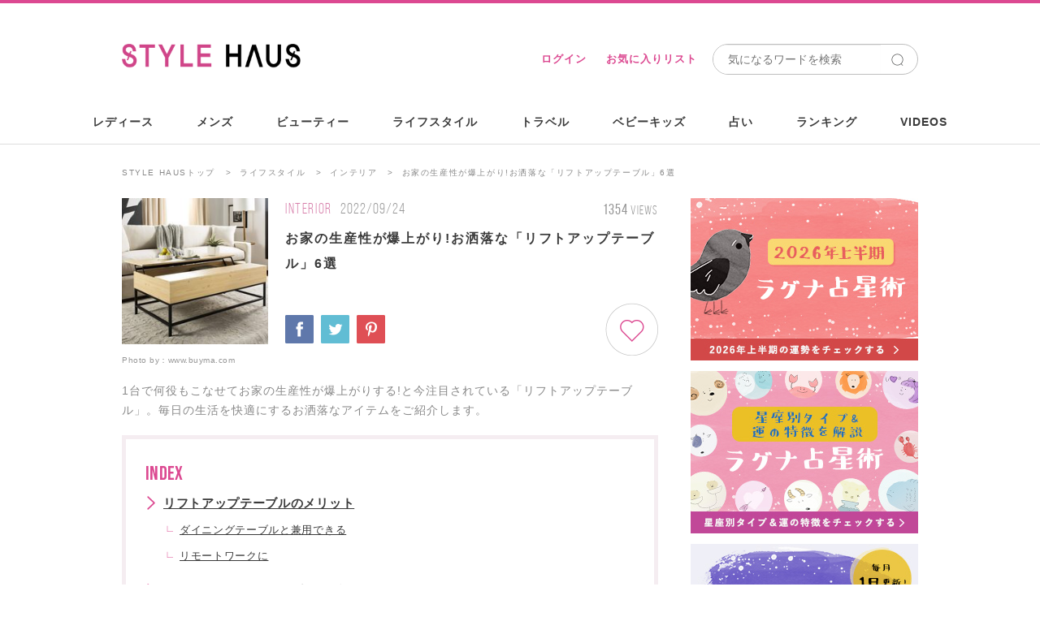

--- FILE ---
content_type: text/html; charset=utf-8
request_url: https://stylehaus.jp/articles/23361/
body_size: 28518
content:
<!DOCTYPE html>
<html lang="ja">
<head>
  <meta charset="utf-8">
  <title>お家の生産性が爆上がり!お洒落な「リフトアップテーブル」6選-STYLE HAUS</title>
  <meta http-equiv="X-UA-Compatible" content="IE=edge"/>
<script type="text/javascript">window.NREUM||(NREUM={});NREUM.info={"beacon":"bam.nr-data.net","errorBeacon":"bam.nr-data.net","licenseKey":"e8ce549684","applicationID":"23462818","transactionName":"c1dWTRZeWQlXFB5WRURRW1UBQhoWWglG","queueTime":0,"applicationTime":208,"agent":""}</script>
<script type="text/javascript">(window.NREUM||(NREUM={})).init={ajax:{deny_list:["bam.nr-data.net"]},feature_flags:["soft_nav"]};(window.NREUM||(NREUM={})).loader_config={licenseKey:"e8ce549684",applicationID:"23462818",browserID:"23462832"};;/*! For license information please see nr-loader-rum-1.308.0.min.js.LICENSE.txt */
(()=>{var e,t,r={163:(e,t,r)=>{"use strict";r.d(t,{j:()=>E});var n=r(384),i=r(1741);var a=r(2555);r(860).K7.genericEvents;const s="experimental.resources",o="register",c=e=>{if(!e||"string"!=typeof e)return!1;try{document.createDocumentFragment().querySelector(e)}catch{return!1}return!0};var d=r(2614),u=r(944),l=r(8122);const f="[data-nr-mask]",g=e=>(0,l.a)(e,(()=>{const e={feature_flags:[],experimental:{allow_registered_children:!1,resources:!1},mask_selector:"*",block_selector:"[data-nr-block]",mask_input_options:{color:!1,date:!1,"datetime-local":!1,email:!1,month:!1,number:!1,range:!1,search:!1,tel:!1,text:!1,time:!1,url:!1,week:!1,textarea:!1,select:!1,password:!0}};return{ajax:{deny_list:void 0,block_internal:!0,enabled:!0,autoStart:!0},api:{get allow_registered_children(){return e.feature_flags.includes(o)||e.experimental.allow_registered_children},set allow_registered_children(t){e.experimental.allow_registered_children=t},duplicate_registered_data:!1},browser_consent_mode:{enabled:!1},distributed_tracing:{enabled:void 0,exclude_newrelic_header:void 0,cors_use_newrelic_header:void 0,cors_use_tracecontext_headers:void 0,allowed_origins:void 0},get feature_flags(){return e.feature_flags},set feature_flags(t){e.feature_flags=t},generic_events:{enabled:!0,autoStart:!0},harvest:{interval:30},jserrors:{enabled:!0,autoStart:!0},logging:{enabled:!0,autoStart:!0},metrics:{enabled:!0,autoStart:!0},obfuscate:void 0,page_action:{enabled:!0},page_view_event:{enabled:!0,autoStart:!0},page_view_timing:{enabled:!0,autoStart:!0},performance:{capture_marks:!1,capture_measures:!1,capture_detail:!0,resources:{get enabled(){return e.feature_flags.includes(s)||e.experimental.resources},set enabled(t){e.experimental.resources=t},asset_types:[],first_party_domains:[],ignore_newrelic:!0}},privacy:{cookies_enabled:!0},proxy:{assets:void 0,beacon:void 0},session:{expiresMs:d.wk,inactiveMs:d.BB},session_replay:{autoStart:!0,enabled:!1,preload:!1,sampling_rate:10,error_sampling_rate:100,collect_fonts:!1,inline_images:!1,fix_stylesheets:!0,mask_all_inputs:!0,get mask_text_selector(){return e.mask_selector},set mask_text_selector(t){c(t)?e.mask_selector="".concat(t,",").concat(f):""===t||null===t?e.mask_selector=f:(0,u.R)(5,t)},get block_class(){return"nr-block"},get ignore_class(){return"nr-ignore"},get mask_text_class(){return"nr-mask"},get block_selector(){return e.block_selector},set block_selector(t){c(t)?e.block_selector+=",".concat(t):""!==t&&(0,u.R)(6,t)},get mask_input_options(){return e.mask_input_options},set mask_input_options(t){t&&"object"==typeof t?e.mask_input_options={...t,password:!0}:(0,u.R)(7,t)}},session_trace:{enabled:!0,autoStart:!0},soft_navigations:{enabled:!0,autoStart:!0},spa:{enabled:!0,autoStart:!0},ssl:void 0,user_actions:{enabled:!0,elementAttributes:["id","className","tagName","type"]}}})());var p=r(6154),m=r(9324);let h=0;const v={buildEnv:m.F3,distMethod:m.Xs,version:m.xv,originTime:p.WN},b={consented:!1},y={appMetadata:{},get consented(){return this.session?.state?.consent||b.consented},set consented(e){b.consented=e},customTransaction:void 0,denyList:void 0,disabled:!1,harvester:void 0,isolatedBacklog:!1,isRecording:!1,loaderType:void 0,maxBytes:3e4,obfuscator:void 0,onerror:void 0,ptid:void 0,releaseIds:{},session:void 0,timeKeeper:void 0,registeredEntities:[],jsAttributesMetadata:{bytes:0},get harvestCount(){return++h}},_=e=>{const t=(0,l.a)(e,y),r=Object.keys(v).reduce((e,t)=>(e[t]={value:v[t],writable:!1,configurable:!0,enumerable:!0},e),{});return Object.defineProperties(t,r)};var w=r(5701);const x=e=>{const t=e.startsWith("http");e+="/",r.p=t?e:"https://"+e};var R=r(7836),k=r(3241);const A={accountID:void 0,trustKey:void 0,agentID:void 0,licenseKey:void 0,applicationID:void 0,xpid:void 0},S=e=>(0,l.a)(e,A),T=new Set;function E(e,t={},r,s){let{init:o,info:c,loader_config:d,runtime:u={},exposed:l=!0}=t;if(!c){const e=(0,n.pV)();o=e.init,c=e.info,d=e.loader_config}e.init=g(o||{}),e.loader_config=S(d||{}),c.jsAttributes??={},p.bv&&(c.jsAttributes.isWorker=!0),e.info=(0,a.D)(c);const f=e.init,m=[c.beacon,c.errorBeacon];T.has(e.agentIdentifier)||(f.proxy.assets&&(x(f.proxy.assets),m.push(f.proxy.assets)),f.proxy.beacon&&m.push(f.proxy.beacon),e.beacons=[...m],function(e){const t=(0,n.pV)();Object.getOwnPropertyNames(i.W.prototype).forEach(r=>{const n=i.W.prototype[r];if("function"!=typeof n||"constructor"===n)return;let a=t[r];e[r]&&!1!==e.exposed&&"micro-agent"!==e.runtime?.loaderType&&(t[r]=(...t)=>{const n=e[r](...t);return a?a(...t):n})})}(e),(0,n.US)("activatedFeatures",w.B)),u.denyList=[...f.ajax.deny_list||[],...f.ajax.block_internal?m:[]],u.ptid=e.agentIdentifier,u.loaderType=r,e.runtime=_(u),T.has(e.agentIdentifier)||(e.ee=R.ee.get(e.agentIdentifier),e.exposed=l,(0,k.W)({agentIdentifier:e.agentIdentifier,drained:!!w.B?.[e.agentIdentifier],type:"lifecycle",name:"initialize",feature:void 0,data:e.config})),T.add(e.agentIdentifier)}},384:(e,t,r)=>{"use strict";r.d(t,{NT:()=>s,US:()=>u,Zm:()=>o,bQ:()=>d,dV:()=>c,pV:()=>l});var n=r(6154),i=r(1863),a=r(1910);const s={beacon:"bam.nr-data.net",errorBeacon:"bam.nr-data.net"};function o(){return n.gm.NREUM||(n.gm.NREUM={}),void 0===n.gm.newrelic&&(n.gm.newrelic=n.gm.NREUM),n.gm.NREUM}function c(){let e=o();return e.o||(e.o={ST:n.gm.setTimeout,SI:n.gm.setImmediate||n.gm.setInterval,CT:n.gm.clearTimeout,XHR:n.gm.XMLHttpRequest,REQ:n.gm.Request,EV:n.gm.Event,PR:n.gm.Promise,MO:n.gm.MutationObserver,FETCH:n.gm.fetch,WS:n.gm.WebSocket},(0,a.i)(...Object.values(e.o))),e}function d(e,t){let r=o();r.initializedAgents??={},t.initializedAt={ms:(0,i.t)(),date:new Date},r.initializedAgents[e]=t}function u(e,t){o()[e]=t}function l(){return function(){let e=o();const t=e.info||{};e.info={beacon:s.beacon,errorBeacon:s.errorBeacon,...t}}(),function(){let e=o();const t=e.init||{};e.init={...t}}(),c(),function(){let e=o();const t=e.loader_config||{};e.loader_config={...t}}(),o()}},782:(e,t,r)=>{"use strict";r.d(t,{T:()=>n});const n=r(860).K7.pageViewTiming},860:(e,t,r)=>{"use strict";r.d(t,{$J:()=>u,K7:()=>c,P3:()=>d,XX:()=>i,Yy:()=>o,df:()=>a,qY:()=>n,v4:()=>s});const n="events",i="jserrors",a="browser/blobs",s="rum",o="browser/logs",c={ajax:"ajax",genericEvents:"generic_events",jserrors:i,logging:"logging",metrics:"metrics",pageAction:"page_action",pageViewEvent:"page_view_event",pageViewTiming:"page_view_timing",sessionReplay:"session_replay",sessionTrace:"session_trace",softNav:"soft_navigations",spa:"spa"},d={[c.pageViewEvent]:1,[c.pageViewTiming]:2,[c.metrics]:3,[c.jserrors]:4,[c.spa]:5,[c.ajax]:6,[c.sessionTrace]:7,[c.softNav]:8,[c.sessionReplay]:9,[c.logging]:10,[c.genericEvents]:11},u={[c.pageViewEvent]:s,[c.pageViewTiming]:n,[c.ajax]:n,[c.spa]:n,[c.softNav]:n,[c.metrics]:i,[c.jserrors]:i,[c.sessionTrace]:a,[c.sessionReplay]:a,[c.logging]:o,[c.genericEvents]:"ins"}},944:(e,t,r)=>{"use strict";r.d(t,{R:()=>i});var n=r(3241);function i(e,t){"function"==typeof console.debug&&(console.debug("New Relic Warning: https://github.com/newrelic/newrelic-browser-agent/blob/main/docs/warning-codes.md#".concat(e),t),(0,n.W)({agentIdentifier:null,drained:null,type:"data",name:"warn",feature:"warn",data:{code:e,secondary:t}}))}},1687:(e,t,r)=>{"use strict";r.d(t,{Ak:()=>d,Ze:()=>f,x3:()=>u});var n=r(3241),i=r(7836),a=r(3606),s=r(860),o=r(2646);const c={};function d(e,t){const r={staged:!1,priority:s.P3[t]||0};l(e),c[e].get(t)||c[e].set(t,r)}function u(e,t){e&&c[e]&&(c[e].get(t)&&c[e].delete(t),p(e,t,!1),c[e].size&&g(e))}function l(e){if(!e)throw new Error("agentIdentifier required");c[e]||(c[e]=new Map)}function f(e="",t="feature",r=!1){if(l(e),!e||!c[e].get(t)||r)return p(e,t);c[e].get(t).staged=!0,g(e)}function g(e){const t=Array.from(c[e]);t.every(([e,t])=>t.staged)&&(t.sort((e,t)=>e[1].priority-t[1].priority),t.forEach(([t])=>{c[e].delete(t),p(e,t)}))}function p(e,t,r=!0){const s=e?i.ee.get(e):i.ee,c=a.i.handlers;if(!s.aborted&&s.backlog&&c){if((0,n.W)({agentIdentifier:e,type:"lifecycle",name:"drain",feature:t}),r){const e=s.backlog[t],r=c[t];if(r){for(let t=0;e&&t<e.length;++t)m(e[t],r);Object.entries(r).forEach(([e,t])=>{Object.values(t||{}).forEach(t=>{t[0]?.on&&t[0]?.context()instanceof o.y&&t[0].on(e,t[1])})})}}s.isolatedBacklog||delete c[t],s.backlog[t]=null,s.emit("drain-"+t,[])}}function m(e,t){var r=e[1];Object.values(t[r]||{}).forEach(t=>{var r=e[0];if(t[0]===r){var n=t[1],i=e[3],a=e[2];n.apply(i,a)}})}},1738:(e,t,r)=>{"use strict";r.d(t,{U:()=>g,Y:()=>f});var n=r(3241),i=r(9908),a=r(1863),s=r(944),o=r(5701),c=r(3969),d=r(8362),u=r(860),l=r(4261);function f(e,t,r,a){const f=a||r;!f||f[e]&&f[e]!==d.d.prototype[e]||(f[e]=function(){(0,i.p)(c.xV,["API/"+e+"/called"],void 0,u.K7.metrics,r.ee),(0,n.W)({agentIdentifier:r.agentIdentifier,drained:!!o.B?.[r.agentIdentifier],type:"data",name:"api",feature:l.Pl+e,data:{}});try{return t.apply(this,arguments)}catch(e){(0,s.R)(23,e)}})}function g(e,t,r,n,s){const o=e.info;null===r?delete o.jsAttributes[t]:o.jsAttributes[t]=r,(s||null===r)&&(0,i.p)(l.Pl+n,[(0,a.t)(),t,r],void 0,"session",e.ee)}},1741:(e,t,r)=>{"use strict";r.d(t,{W:()=>a});var n=r(944),i=r(4261);class a{#e(e,...t){if(this[e]!==a.prototype[e])return this[e](...t);(0,n.R)(35,e)}addPageAction(e,t){return this.#e(i.hG,e,t)}register(e){return this.#e(i.eY,e)}recordCustomEvent(e,t){return this.#e(i.fF,e,t)}setPageViewName(e,t){return this.#e(i.Fw,e,t)}setCustomAttribute(e,t,r){return this.#e(i.cD,e,t,r)}noticeError(e,t){return this.#e(i.o5,e,t)}setUserId(e,t=!1){return this.#e(i.Dl,e,t)}setApplicationVersion(e){return this.#e(i.nb,e)}setErrorHandler(e){return this.#e(i.bt,e)}addRelease(e,t){return this.#e(i.k6,e,t)}log(e,t){return this.#e(i.$9,e,t)}start(){return this.#e(i.d3)}finished(e){return this.#e(i.BL,e)}recordReplay(){return this.#e(i.CH)}pauseReplay(){return this.#e(i.Tb)}addToTrace(e){return this.#e(i.U2,e)}setCurrentRouteName(e){return this.#e(i.PA,e)}interaction(e){return this.#e(i.dT,e)}wrapLogger(e,t,r){return this.#e(i.Wb,e,t,r)}measure(e,t){return this.#e(i.V1,e,t)}consent(e){return this.#e(i.Pv,e)}}},1863:(e,t,r)=>{"use strict";function n(){return Math.floor(performance.now())}r.d(t,{t:()=>n})},1910:(e,t,r)=>{"use strict";r.d(t,{i:()=>a});var n=r(944);const i=new Map;function a(...e){return e.every(e=>{if(i.has(e))return i.get(e);const t="function"==typeof e?e.toString():"",r=t.includes("[native code]"),a=t.includes("nrWrapper");return r||a||(0,n.R)(64,e?.name||t),i.set(e,r),r})}},2555:(e,t,r)=>{"use strict";r.d(t,{D:()=>o,f:()=>s});var n=r(384),i=r(8122);const a={beacon:n.NT.beacon,errorBeacon:n.NT.errorBeacon,licenseKey:void 0,applicationID:void 0,sa:void 0,queueTime:void 0,applicationTime:void 0,ttGuid:void 0,user:void 0,account:void 0,product:void 0,extra:void 0,jsAttributes:{},userAttributes:void 0,atts:void 0,transactionName:void 0,tNamePlain:void 0};function s(e){try{return!!e.licenseKey&&!!e.errorBeacon&&!!e.applicationID}catch(e){return!1}}const o=e=>(0,i.a)(e,a)},2614:(e,t,r)=>{"use strict";r.d(t,{BB:()=>s,H3:()=>n,g:()=>d,iL:()=>c,tS:()=>o,uh:()=>i,wk:()=>a});const n="NRBA",i="SESSION",a=144e5,s=18e5,o={STARTED:"session-started",PAUSE:"session-pause",RESET:"session-reset",RESUME:"session-resume",UPDATE:"session-update"},c={SAME_TAB:"same-tab",CROSS_TAB:"cross-tab"},d={OFF:0,FULL:1,ERROR:2}},2646:(e,t,r)=>{"use strict";r.d(t,{y:()=>n});class n{constructor(e){this.contextId=e}}},2843:(e,t,r)=>{"use strict";r.d(t,{G:()=>a,u:()=>i});var n=r(3878);function i(e,t=!1,r,i){(0,n.DD)("visibilitychange",function(){if(t)return void("hidden"===document.visibilityState&&e());e(document.visibilityState)},r,i)}function a(e,t,r){(0,n.sp)("pagehide",e,t,r)}},3241:(e,t,r)=>{"use strict";r.d(t,{W:()=>a});var n=r(6154);const i="newrelic";function a(e={}){try{n.gm.dispatchEvent(new CustomEvent(i,{detail:e}))}catch(e){}}},3606:(e,t,r)=>{"use strict";r.d(t,{i:()=>a});var n=r(9908);a.on=s;var i=a.handlers={};function a(e,t,r,a){s(a||n.d,i,e,t,r)}function s(e,t,r,i,a){a||(a="feature"),e||(e=n.d);var s=t[a]=t[a]||{};(s[r]=s[r]||[]).push([e,i])}},3878:(e,t,r)=>{"use strict";function n(e,t){return{capture:e,passive:!1,signal:t}}function i(e,t,r=!1,i){window.addEventListener(e,t,n(r,i))}function a(e,t,r=!1,i){document.addEventListener(e,t,n(r,i))}r.d(t,{DD:()=>a,jT:()=>n,sp:()=>i})},3969:(e,t,r)=>{"use strict";r.d(t,{TZ:()=>n,XG:()=>o,rs:()=>i,xV:()=>s,z_:()=>a});const n=r(860).K7.metrics,i="sm",a="cm",s="storeSupportabilityMetrics",o="storeEventMetrics"},4234:(e,t,r)=>{"use strict";r.d(t,{W:()=>a});var n=r(7836),i=r(1687);class a{constructor(e,t){this.agentIdentifier=e,this.ee=n.ee.get(e),this.featureName=t,this.blocked=!1}deregisterDrain(){(0,i.x3)(this.agentIdentifier,this.featureName)}}},4261:(e,t,r)=>{"use strict";r.d(t,{$9:()=>d,BL:()=>o,CH:()=>g,Dl:()=>_,Fw:()=>y,PA:()=>h,Pl:()=>n,Pv:()=>k,Tb:()=>l,U2:()=>a,V1:()=>R,Wb:()=>x,bt:()=>b,cD:()=>v,d3:()=>w,dT:()=>c,eY:()=>p,fF:()=>f,hG:()=>i,k6:()=>s,nb:()=>m,o5:()=>u});const n="api-",i="addPageAction",a="addToTrace",s="addRelease",o="finished",c="interaction",d="log",u="noticeError",l="pauseReplay",f="recordCustomEvent",g="recordReplay",p="register",m="setApplicationVersion",h="setCurrentRouteName",v="setCustomAttribute",b="setErrorHandler",y="setPageViewName",_="setUserId",w="start",x="wrapLogger",R="measure",k="consent"},5289:(e,t,r)=>{"use strict";r.d(t,{GG:()=>s,Qr:()=>c,sB:()=>o});var n=r(3878),i=r(6389);function a(){return"undefined"==typeof document||"complete"===document.readyState}function s(e,t){if(a())return e();const r=(0,i.J)(e),s=setInterval(()=>{a()&&(clearInterval(s),r())},500);(0,n.sp)("load",r,t)}function o(e){if(a())return e();(0,n.DD)("DOMContentLoaded",e)}function c(e){if(a())return e();(0,n.sp)("popstate",e)}},5607:(e,t,r)=>{"use strict";r.d(t,{W:()=>n});const n=(0,r(9566).bz)()},5701:(e,t,r)=>{"use strict";r.d(t,{B:()=>a,t:()=>s});var n=r(3241);const i=new Set,a={};function s(e,t){const r=t.agentIdentifier;a[r]??={},e&&"object"==typeof e&&(i.has(r)||(t.ee.emit("rumresp",[e]),a[r]=e,i.add(r),(0,n.W)({agentIdentifier:r,loaded:!0,drained:!0,type:"lifecycle",name:"load",feature:void 0,data:e})))}},6154:(e,t,r)=>{"use strict";r.d(t,{OF:()=>c,RI:()=>i,WN:()=>u,bv:()=>a,eN:()=>l,gm:()=>s,mw:()=>o,sb:()=>d});var n=r(1863);const i="undefined"!=typeof window&&!!window.document,a="undefined"!=typeof WorkerGlobalScope&&("undefined"!=typeof self&&self instanceof WorkerGlobalScope&&self.navigator instanceof WorkerNavigator||"undefined"!=typeof globalThis&&globalThis instanceof WorkerGlobalScope&&globalThis.navigator instanceof WorkerNavigator),s=i?window:"undefined"!=typeof WorkerGlobalScope&&("undefined"!=typeof self&&self instanceof WorkerGlobalScope&&self||"undefined"!=typeof globalThis&&globalThis instanceof WorkerGlobalScope&&globalThis),o=Boolean("hidden"===s?.document?.visibilityState),c=/iPad|iPhone|iPod/.test(s.navigator?.userAgent),d=c&&"undefined"==typeof SharedWorker,u=((()=>{const e=s.navigator?.userAgent?.match(/Firefox[/\s](\d+\.\d+)/);Array.isArray(e)&&e.length>=2&&e[1]})(),Date.now()-(0,n.t)()),l=()=>"undefined"!=typeof PerformanceNavigationTiming&&s?.performance?.getEntriesByType("navigation")?.[0]?.responseStart},6389:(e,t,r)=>{"use strict";function n(e,t=500,r={}){const n=r?.leading||!1;let i;return(...r)=>{n&&void 0===i&&(e.apply(this,r),i=setTimeout(()=>{i=clearTimeout(i)},t)),n||(clearTimeout(i),i=setTimeout(()=>{e.apply(this,r)},t))}}function i(e){let t=!1;return(...r)=>{t||(t=!0,e.apply(this,r))}}r.d(t,{J:()=>i,s:()=>n})},6630:(e,t,r)=>{"use strict";r.d(t,{T:()=>n});const n=r(860).K7.pageViewEvent},7699:(e,t,r)=>{"use strict";r.d(t,{It:()=>a,KC:()=>o,No:()=>i,qh:()=>s});var n=r(860);const i=16e3,a=1e6,s="SESSION_ERROR",o={[n.K7.logging]:!0,[n.K7.genericEvents]:!1,[n.K7.jserrors]:!1,[n.K7.ajax]:!1}},7836:(e,t,r)=>{"use strict";r.d(t,{P:()=>o,ee:()=>c});var n=r(384),i=r(8990),a=r(2646),s=r(5607);const o="nr@context:".concat(s.W),c=function e(t,r){var n={},s={},u={},l=!1;try{l=16===r.length&&d.initializedAgents?.[r]?.runtime.isolatedBacklog}catch(e){}var f={on:p,addEventListener:p,removeEventListener:function(e,t){var r=n[e];if(!r)return;for(var i=0;i<r.length;i++)r[i]===t&&r.splice(i,1)},emit:function(e,r,n,i,a){!1!==a&&(a=!0);if(c.aborted&&!i)return;t&&a&&t.emit(e,r,n);var o=g(n);m(e).forEach(e=>{e.apply(o,r)});var d=v()[s[e]];d&&d.push([f,e,r,o]);return o},get:h,listeners:m,context:g,buffer:function(e,t){const r=v();if(t=t||"feature",f.aborted)return;Object.entries(e||{}).forEach(([e,n])=>{s[n]=t,t in r||(r[t]=[])})},abort:function(){f._aborted=!0,Object.keys(f.backlog).forEach(e=>{delete f.backlog[e]})},isBuffering:function(e){return!!v()[s[e]]},debugId:r,backlog:l?{}:t&&"object"==typeof t.backlog?t.backlog:{},isolatedBacklog:l};return Object.defineProperty(f,"aborted",{get:()=>{let e=f._aborted||!1;return e||(t&&(e=t.aborted),e)}}),f;function g(e){return e&&e instanceof a.y?e:e?(0,i.I)(e,o,()=>new a.y(o)):new a.y(o)}function p(e,t){n[e]=m(e).concat(t)}function m(e){return n[e]||[]}function h(t){return u[t]=u[t]||e(f,t)}function v(){return f.backlog}}(void 0,"globalEE"),d=(0,n.Zm)();d.ee||(d.ee=c)},8122:(e,t,r)=>{"use strict";r.d(t,{a:()=>i});var n=r(944);function i(e,t){try{if(!e||"object"!=typeof e)return(0,n.R)(3);if(!t||"object"!=typeof t)return(0,n.R)(4);const r=Object.create(Object.getPrototypeOf(t),Object.getOwnPropertyDescriptors(t)),a=0===Object.keys(r).length?e:r;for(let s in a)if(void 0!==e[s])try{if(null===e[s]){r[s]=null;continue}Array.isArray(e[s])&&Array.isArray(t[s])?r[s]=Array.from(new Set([...e[s],...t[s]])):"object"==typeof e[s]&&"object"==typeof t[s]?r[s]=i(e[s],t[s]):r[s]=e[s]}catch(e){r[s]||(0,n.R)(1,e)}return r}catch(e){(0,n.R)(2,e)}}},8362:(e,t,r)=>{"use strict";r.d(t,{d:()=>a});var n=r(9566),i=r(1741);class a extends i.W{agentIdentifier=(0,n.LA)(16)}},8374:(e,t,r)=>{r.nc=(()=>{try{return document?.currentScript?.nonce}catch(e){}return""})()},8990:(e,t,r)=>{"use strict";r.d(t,{I:()=>i});var n=Object.prototype.hasOwnProperty;function i(e,t,r){if(n.call(e,t))return e[t];var i=r();if(Object.defineProperty&&Object.keys)try{return Object.defineProperty(e,t,{value:i,writable:!0,enumerable:!1}),i}catch(e){}return e[t]=i,i}},9324:(e,t,r)=>{"use strict";r.d(t,{F3:()=>i,Xs:()=>a,xv:()=>n});const n="1.308.0",i="PROD",a="CDN"},9566:(e,t,r)=>{"use strict";r.d(t,{LA:()=>o,bz:()=>s});var n=r(6154);const i="xxxxxxxx-xxxx-4xxx-yxxx-xxxxxxxxxxxx";function a(e,t){return e?15&e[t]:16*Math.random()|0}function s(){const e=n.gm?.crypto||n.gm?.msCrypto;let t,r=0;return e&&e.getRandomValues&&(t=e.getRandomValues(new Uint8Array(30))),i.split("").map(e=>"x"===e?a(t,r++).toString(16):"y"===e?(3&a()|8).toString(16):e).join("")}function o(e){const t=n.gm?.crypto||n.gm?.msCrypto;let r,i=0;t&&t.getRandomValues&&(r=t.getRandomValues(new Uint8Array(e)));const s=[];for(var o=0;o<e;o++)s.push(a(r,i++).toString(16));return s.join("")}},9908:(e,t,r)=>{"use strict";r.d(t,{d:()=>n,p:()=>i});var n=r(7836).ee.get("handle");function i(e,t,r,i,a){a?(a.buffer([e],i),a.emit(e,t,r)):(n.buffer([e],i),n.emit(e,t,r))}}},n={};function i(e){var t=n[e];if(void 0!==t)return t.exports;var a=n[e]={exports:{}};return r[e](a,a.exports,i),a.exports}i.m=r,i.d=(e,t)=>{for(var r in t)i.o(t,r)&&!i.o(e,r)&&Object.defineProperty(e,r,{enumerable:!0,get:t[r]})},i.f={},i.e=e=>Promise.all(Object.keys(i.f).reduce((t,r)=>(i.f[r](e,t),t),[])),i.u=e=>"nr-rum-1.308.0.min.js",i.o=(e,t)=>Object.prototype.hasOwnProperty.call(e,t),e={},t="NRBA-1.308.0.PROD:",i.l=(r,n,a,s)=>{if(e[r])e[r].push(n);else{var o,c;if(void 0!==a)for(var d=document.getElementsByTagName("script"),u=0;u<d.length;u++){var l=d[u];if(l.getAttribute("src")==r||l.getAttribute("data-webpack")==t+a){o=l;break}}if(!o){c=!0;var f={296:"sha512-+MIMDsOcckGXa1EdWHqFNv7P+JUkd5kQwCBr3KE6uCvnsBNUrdSt4a/3/L4j4TxtnaMNjHpza2/erNQbpacJQA=="};(o=document.createElement("script")).charset="utf-8",i.nc&&o.setAttribute("nonce",i.nc),o.setAttribute("data-webpack",t+a),o.src=r,0!==o.src.indexOf(window.location.origin+"/")&&(o.crossOrigin="anonymous"),f[s]&&(o.integrity=f[s])}e[r]=[n];var g=(t,n)=>{o.onerror=o.onload=null,clearTimeout(p);var i=e[r];if(delete e[r],o.parentNode&&o.parentNode.removeChild(o),i&&i.forEach(e=>e(n)),t)return t(n)},p=setTimeout(g.bind(null,void 0,{type:"timeout",target:o}),12e4);o.onerror=g.bind(null,o.onerror),o.onload=g.bind(null,o.onload),c&&document.head.appendChild(o)}},i.r=e=>{"undefined"!=typeof Symbol&&Symbol.toStringTag&&Object.defineProperty(e,Symbol.toStringTag,{value:"Module"}),Object.defineProperty(e,"__esModule",{value:!0})},i.p="https://js-agent.newrelic.com/",(()=>{var e={374:0,840:0};i.f.j=(t,r)=>{var n=i.o(e,t)?e[t]:void 0;if(0!==n)if(n)r.push(n[2]);else{var a=new Promise((r,i)=>n=e[t]=[r,i]);r.push(n[2]=a);var s=i.p+i.u(t),o=new Error;i.l(s,r=>{if(i.o(e,t)&&(0!==(n=e[t])&&(e[t]=void 0),n)){var a=r&&("load"===r.type?"missing":r.type),s=r&&r.target&&r.target.src;o.message="Loading chunk "+t+" failed: ("+a+": "+s+")",o.name="ChunkLoadError",o.type=a,o.request=s,n[1](o)}},"chunk-"+t,t)}};var t=(t,r)=>{var n,a,[s,o,c]=r,d=0;if(s.some(t=>0!==e[t])){for(n in o)i.o(o,n)&&(i.m[n]=o[n]);if(c)c(i)}for(t&&t(r);d<s.length;d++)a=s[d],i.o(e,a)&&e[a]&&e[a][0](),e[a]=0},r=self["webpackChunk:NRBA-1.308.0.PROD"]=self["webpackChunk:NRBA-1.308.0.PROD"]||[];r.forEach(t.bind(null,0)),r.push=t.bind(null,r.push.bind(r))})(),(()=>{"use strict";i(8374);var e=i(8362),t=i(860);const r=Object.values(t.K7);var n=i(163);var a=i(9908),s=i(1863),o=i(4261),c=i(1738);var d=i(1687),u=i(4234),l=i(5289),f=i(6154),g=i(944),p=i(384);const m=e=>f.RI&&!0===e?.privacy.cookies_enabled;function h(e){return!!(0,p.dV)().o.MO&&m(e)&&!0===e?.session_trace.enabled}var v=i(6389),b=i(7699);class y extends u.W{constructor(e,t){super(e.agentIdentifier,t),this.agentRef=e,this.abortHandler=void 0,this.featAggregate=void 0,this.loadedSuccessfully=void 0,this.onAggregateImported=new Promise(e=>{this.loadedSuccessfully=e}),this.deferred=Promise.resolve(),!1===e.init[this.featureName].autoStart?this.deferred=new Promise((t,r)=>{this.ee.on("manual-start-all",(0,v.J)(()=>{(0,d.Ak)(e.agentIdentifier,this.featureName),t()}))}):(0,d.Ak)(e.agentIdentifier,t)}importAggregator(e,t,r={}){if(this.featAggregate)return;const n=async()=>{let n;await this.deferred;try{if(m(e.init)){const{setupAgentSession:t}=await i.e(296).then(i.bind(i,3305));n=t(e)}}catch(e){(0,g.R)(20,e),this.ee.emit("internal-error",[e]),(0,a.p)(b.qh,[e],void 0,this.featureName,this.ee)}try{if(!this.#t(this.featureName,n,e.init))return(0,d.Ze)(this.agentIdentifier,this.featureName),void this.loadedSuccessfully(!1);const{Aggregate:i}=await t();this.featAggregate=new i(e,r),e.runtime.harvester.initializedAggregates.push(this.featAggregate),this.loadedSuccessfully(!0)}catch(e){(0,g.R)(34,e),this.abortHandler?.(),(0,d.Ze)(this.agentIdentifier,this.featureName,!0),this.loadedSuccessfully(!1),this.ee&&this.ee.abort()}};f.RI?(0,l.GG)(()=>n(),!0):n()}#t(e,r,n){if(this.blocked)return!1;switch(e){case t.K7.sessionReplay:return h(n)&&!!r;case t.K7.sessionTrace:return!!r;default:return!0}}}var _=i(6630),w=i(2614),x=i(3241);class R extends y{static featureName=_.T;constructor(e){var t;super(e,_.T),this.setupInspectionEvents(e.agentIdentifier),t=e,(0,c.Y)(o.Fw,function(e,r){"string"==typeof e&&("/"!==e.charAt(0)&&(e="/"+e),t.runtime.customTransaction=(r||"http://custom.transaction")+e,(0,a.p)(o.Pl+o.Fw,[(0,s.t)()],void 0,void 0,t.ee))},t),this.importAggregator(e,()=>i.e(296).then(i.bind(i,3943)))}setupInspectionEvents(e){const t=(t,r)=>{t&&(0,x.W)({agentIdentifier:e,timeStamp:t.timeStamp,loaded:"complete"===t.target.readyState,type:"window",name:r,data:t.target.location+""})};(0,l.sB)(e=>{t(e,"DOMContentLoaded")}),(0,l.GG)(e=>{t(e,"load")}),(0,l.Qr)(e=>{t(e,"navigate")}),this.ee.on(w.tS.UPDATE,(t,r)=>{(0,x.W)({agentIdentifier:e,type:"lifecycle",name:"session",data:r})})}}class k extends e.d{constructor(e){var t;(super(),f.gm)?(this.features={},(0,p.bQ)(this.agentIdentifier,this),this.desiredFeatures=new Set(e.features||[]),this.desiredFeatures.add(R),(0,n.j)(this,e,e.loaderType||"agent"),t=this,(0,c.Y)(o.cD,function(e,r,n=!1){if("string"==typeof e){if(["string","number","boolean"].includes(typeof r)||null===r)return(0,c.U)(t,e,r,o.cD,n);(0,g.R)(40,typeof r)}else(0,g.R)(39,typeof e)},t),function(e){(0,c.Y)(o.Dl,function(t,r=!1){if("string"!=typeof t&&null!==t)return void(0,g.R)(41,typeof t);const n=e.info.jsAttributes["enduser.id"];r&&null!=n&&n!==t?(0,a.p)(o.Pl+"setUserIdAndResetSession",[t],void 0,"session",e.ee):(0,c.U)(e,"enduser.id",t,o.Dl,!0)},e)}(this),function(e){(0,c.Y)(o.nb,function(t){if("string"==typeof t||null===t)return(0,c.U)(e,"application.version",t,o.nb,!1);(0,g.R)(42,typeof t)},e)}(this),function(e){(0,c.Y)(o.d3,function(){e.ee.emit("manual-start-all")},e)}(this),function(e){(0,c.Y)(o.Pv,function(t=!0){if("boolean"==typeof t){if((0,a.p)(o.Pl+o.Pv,[t],void 0,"session",e.ee),e.runtime.consented=t,t){const t=e.features.page_view_event;t.onAggregateImported.then(e=>{const r=t.featAggregate;e&&!r.sentRum&&r.sendRum()})}}else(0,g.R)(65,typeof t)},e)}(this),this.run()):(0,g.R)(21)}get config(){return{info:this.info,init:this.init,loader_config:this.loader_config,runtime:this.runtime}}get api(){return this}run(){try{const e=function(e){const t={};return r.forEach(r=>{t[r]=!!e[r]?.enabled}),t}(this.init),n=[...this.desiredFeatures];n.sort((e,r)=>t.P3[e.featureName]-t.P3[r.featureName]),n.forEach(r=>{if(!e[r.featureName]&&r.featureName!==t.K7.pageViewEvent)return;if(r.featureName===t.K7.spa)return void(0,g.R)(67);const n=function(e){switch(e){case t.K7.ajax:return[t.K7.jserrors];case t.K7.sessionTrace:return[t.K7.ajax,t.K7.pageViewEvent];case t.K7.sessionReplay:return[t.K7.sessionTrace];case t.K7.pageViewTiming:return[t.K7.pageViewEvent];default:return[]}}(r.featureName).filter(e=>!(e in this.features));n.length>0&&(0,g.R)(36,{targetFeature:r.featureName,missingDependencies:n}),this.features[r.featureName]=new r(this)})}catch(e){(0,g.R)(22,e);for(const e in this.features)this.features[e].abortHandler?.();const t=(0,p.Zm)();delete t.initializedAgents[this.agentIdentifier]?.features,delete this.sharedAggregator;return t.ee.get(this.agentIdentifier).abort(),!1}}}var A=i(2843),S=i(782);class T extends y{static featureName=S.T;constructor(e){super(e,S.T),f.RI&&((0,A.u)(()=>(0,a.p)("docHidden",[(0,s.t)()],void 0,S.T,this.ee),!0),(0,A.G)(()=>(0,a.p)("winPagehide",[(0,s.t)()],void 0,S.T,this.ee)),this.importAggregator(e,()=>i.e(296).then(i.bind(i,2117))))}}var E=i(3969);class I extends y{static featureName=E.TZ;constructor(e){super(e,E.TZ),f.RI&&document.addEventListener("securitypolicyviolation",e=>{(0,a.p)(E.xV,["Generic/CSPViolation/Detected"],void 0,this.featureName,this.ee)}),this.importAggregator(e,()=>i.e(296).then(i.bind(i,9623)))}}new k({features:[R,T,I],loaderType:"lite"})})()})();</script>
  <meta name="viewport" content="width=device-width, initial-scale=1.0">
  <link href="/assets/application-f53c359095c5276c5678207b0cb4c640.css" media="all" rel="stylesheet" />
  <script src="/assets/application-34964d7f00a1f0b2ecda142b69212164.js"></script>
  <meta content="authenticity_token" name="csrf-param" />
<meta content="R2Loj9Iqkb8vrpSIxZH9wOl/e13ndXKb8ED91uAoif0=" name="csrf-token" />
  <link href="/assets/favicon-3f9a38807f103829fe5519bcf0455f34.ico" rel="shortcut icon" type="image/vnd.microsoft.icon" />
  <meta content="stylehaus,スタイルハウス,ファッション,FASHION,テーブル, リフトアップテーブル, 家具, インテリア, リフティングテーブル, 昇降テーブル, リモートワーク, ダイニングテーブル, サイドテーブル" name="keywords" />
<meta content="1台で何役もこなせてお家の生産性が爆上がりする!と今注目されている「リフトアップテーブル」。毎日の生活を快適にするお洒落なアイテムをご紹介します。" name="description" />
  <meta content="https://stylehaus.jp/articles/23361/" property="og:url" />
<meta content="https://cdn.stylehaus.jp/articles/23361/23361_normal.jpg?1663481851" property="og:image" />
<meta content="article" property="og:type" />
<meta content="お家の生産性が爆上がり!お洒落な「リフトアップテーブル」6選-STYLE HAUS(スタイルハウス)" property="og:title" />
<meta content="1台で何役もこなせてお家の生産性が爆上がりする!と今注目されている「リフトアップテーブル」。毎日の生活を快適にするお洒落なアイテムをご紹介します。" property="og:description" />
<meta content="STYLE HAUS（スタイルハウス）" property="og:site_name" />
<meta content="summary_large_image" property="twitter:card" />
<meta content="@stylehaus_jp" property="twitter:site" />
  
      <link rel="amphtml" href="https://stylehaus.jp/amp_articles/23361/">
  <link rel="canonical" href="https://stylehaus.jp/articles/23361/" />

  <link href="/assets/apple-touch-icon-ffc6c7a33a2f909194ba7815f04a0c0c.png" rel="apple-touch-icon" type="image/png" />

  <!--[if lt IE 9]>
    <script src="http://html5shim.googlecode.com/svn/trunk/html5.js"></script>
    <script src="//cdnjs.cloudflare.com/ajax/libs/respond.js/1.4.2/respond.min.js"></script>
    <![endif]-->
    <!-- Google Tag Manager -->
    <script>(function(w,d,s,l,i){w[l]=w[l]||[];w[l].push({'gtm.start':
      new Date().getTime(),event:'gtm.js'});var f=d.getElementsByTagName(s)[0],
        j=d.createElement(s),dl=l!='dataLayer'?'&l='+l:'';j.async=true;j.src=
        'https://www.googletagmanager.com/gtm.js?id='+i+dl;f.parentNode.insertBefore(j,f);
    })(window,document,'script','dataLayer','GTM-NP7P7DC');</script>
    <!-- End Google Tag Manager -->

    <!-- Google Analytics To GTM(_gaq) -->
    <script type="text/javascript">
      if (typeof _gaq === 'undefined' || typeof _gaq !== 'object') {
        var _gaq = {};
        _gaq.push =  function(array){
          if(array[0] === '_trackPageview'){
             dataLayer.push({
              'event': 'pageview',
              'pagePath': array[1]
            });
          }else if(array[0] === '_trackEvent'){
            dataLayer.push({
              'event': 'event',
              'category': array[1],
              'action': array[2],
              'label': array[3],
              'value': array[4]
            });
          }
        }
      }
    </script>
        <script>
    // 記事の情報をdatalayerに送る
    dataLayer.push({
      'event': 'pageview',
      'cateid_1': parseInt("3"),
      'cateid_2': parseInt("15"),
      'cateid_3': parseInt(""),
      'catename_1': "LIFESTYLE",
      'catename_2': "INTERIOR",
      'catename_3': "",
      'brandid': "11993"
    });
  </script>


    <!-- End Google Analytics To GTM(_gaq) -->
  <link href="https://stylehaus.jp/feed.rss" rel="alternate" title="新着記事|STYLE HAUS(スタイルハウス)" type="application/rss+xml" />

</head>
<body class="desk">
    <!-- Google Tag Manager (noscript) -->
    <noscript><iframe src="https://www.googletagmanager.com/ns.html?id=GTM-NP7P7DC"
    height="0" width="0" style="display:none;visibility:hidden"></iframe></noscript>
    <!-- End Google Tag Manager (noscript) -->

  <div id="fb-root"></div>
  <script>(function(d, s, id) {
    var js, fjs = d.getElementsByTagName(s)[0];
    if (d.getElementById(id)) return;
    js = d.createElement(s); js.id = id;
    js.src = "//connect.facebook.net/en_US/sdk.js#xfbml=1&appId=1579680698933370&version=v2.0";
    fjs.parentNode.insertBefore(js, fjs);
  }(document, 'script', 'facebook-jssdk'));</script>


    <header id="header" class="header">
  <div class="header__nav">
    <div class="container">
      <div class="header__nav--left">
        <div class="header__nav--logo">
          <a href="/" onclick="javascript:_gaq.push([&#39;_trackPageview&#39;, &#39;/vt/pc/header/logo/&#39;]);"><img alt="世界中のリアルなトレンドがわかるファッションメディア-STYLE HAUS" src="/assets/common/logo-3fb2a8dbfd93584c875e071f1064dec9.png" /></a>
        </div>
      </div>
      <div class="header__nav--right">
          <a class="nav__link" href="/login/" onclick="javascript:_gaq.push([&#39;_trackPageview&#39;, &#39;/vt/pc/header/login/&#39;]);">ログイン</a>
        <a class="nav__link" href="/favorites/" onclick="javascript:_gaq.push([&#39;_trackPageview&#39;, &#39;/vt/pc/header/favoritelist/&#39;]);">お気に入りリスト</a>
        <div class="header__nav--search">
          <form accept-charset="UTF-8" action="/search/" id="search-form" method="get"><div style="display:none"></div>
              <input class="required" id="q" name="q" placeholder="気になるワードを検索" type="text" />
              <input data-disable-with="Searching..." type="submit" value="Search" />
</form>        </div>
      </div>
    </div>
  </div>
    <div class="gnav">
      <ul class="gnav__content">
        <li class="gnav__tab">
          <a href="/categories/fashion/women/" onclick="javascript:_gaq.push([&#39;_trackPageview&#39;,&#39;/vt/pc/menu/category/fashion/women&#39;]);">レディース</a>
          <ul class="gnav__submenu">
            <li><a href="/categories/fashion/women/coordinate/" onclick="javascript:_gaq.push([&#39;_trackPageview&#39;,&#39;/vt/pc/menu/category/women/coordinate&#39;]);">コーディネート・スタイリング</a></li>
            <li><a href="/categories/fashion/women/bag/" onclick="javascript:_gaq.push([&#39;_trackPageview&#39;,&#39;/vt/pc/menu/category/women/bag&#39;]);">バッグ・カバン</a></li>
            <li><a href="/categories/fashion/women/shoes/" onclick="javascript:_gaq.push([&#39;_trackPageview&#39;,&#39;/vt/pc/menu/category/women/shoes&#39;]);">靴・シューズ</a></li>
            <li><a href="/categories/fashion/women/wallet/" onclick="javascript:_gaq.push([&#39;_trackPageview&#39;,&#39;/vt/pc/menu/category/women/wallet&#39;]);">財布</a></li>
            <li><a href="/categories/fashion/women/tops/" onclick="javascript:_gaq.push([&#39;_trackPageview&#39;,&#39;/vt/pc/menu/category/women/tops&#39;]);">トップス</a></li>
            <li><a href="/categories/fashion/women/dress/" onclick="javascript:_gaq.push([&#39;_trackPageview&#39;,&#39;/vt/pc/menu/category/women/dress&#39;]);">ワンピース・オールインワン</a></li>
            <li><a href="/categories/fashion/women/bottoms/" onclick="javascript:_gaq.push([&#39;_trackPageview&#39;,&#39;/vt/pc/menu/category/women/bottoms&#39;]);">ボトムス</a></li>
            <li><a href="/categories/fashion/women/outer/" onclick="javascript:_gaq.push([&#39;_trackPageview&#39;,&#39;/vt/pc/menu/category/women/outer&#39;]);">アウター</a></li>
            <li><a href="/categories/fashion/women/mobile-accessories/" onclick="javascript:_gaq.push([&#39;_trackPageview&#39;,&#39;/vt/pc/menu/category/women/mobile-accessories&#39;]);">iPhoneケース・スマホケース</a></li>
            <li><a href="/categories/fashion/women/accessories/" onclick="javascript:_gaq.push([&#39;_trackPageview&#39;,&#39;/vt/pc/menu/category/women/accessories&#39;]);">アクセサリー・ジュエリー</a></li>
            <li><a href="/categories/fashion/women/hat/" onclick="javascript:_gaq.push([&#39;_trackPageview&#39;,&#39;/vt/pc/menu/category/women/hat&#39;]);">帽子</a></li>
            <li><a href="/categories/fashion/women/swimwear/" onclick="javascript:_gaq.push([&#39;_trackPageview&#39;,&#39;/vt/pc/menu/category/women/swimwear&#39;]);">水着・ビーチグッズ</a></li>
            <li><a href="/categories/fashion/women/formal/" onclick="javascript:_gaq.push([&#39;_trackPageview&#39;,&#39;/vt/pc/menu/category/women/formal&#39;]);">ブライダル・パーティー</a></li>
            <li><a href="/categories/fashion/women/goods/" onclick="javascript:_gaq.push([&#39;_trackPageview&#39;,&#39;/vt/pc/menu/category/women/goods&#39;]);">ファッション雑貨・小物</a></li>
            <li><a href="/categories/fashion/women/eyewear/" onclick="javascript:_gaq.push([&#39;_trackPageview&#39;,&#39;/vt/pc/menu/category/women/eyewear&#39;]);">サングラス・メガネ</a></li>
            <li><a href="/categories/fashion/women/watches/" onclick="javascript:_gaq.push([&#39;_trackPageview&#39;,&#39;/vt/pc/menu/category/women/watches&#39;]);">腕時計</a></li>
            <li><a href="/categories/fashion/women/inner/" onclick="javascript:_gaq.push([&#39;_trackPageview&#39;,&#39;/vt/pc/menu/category/women/inner&#39;]);">ランジェリー・ルームウェア</a></li>
            <li><a href="/categories/fashion/women/yoga-fitness/" onclick="javascript:_gaq.push([&#39;_trackPageview&#39;,&#39;/vt/pc/menu/category/women/yoga-fitness&#39;]);">ヨガ・フィットネス</a></li>
          </ul>
        </li>
        <li class="gnav__tab">
          <a href="/categories/fashion/men/" onclick="javascript:_gaq.push([&#39;_trackPageview&#39;,&#39;/vt/pc/menu/category/fashion/men&#39;]);">メンズ</a>
          <ul class="gnav__submenu">
            <li><a href="/categories/fashion/men/coordinate/" onclick="javascript:_gaq.push([&#39;_trackPageview&#39;,&#39;/vt/pc/menu/category/men/coordinate&#39;]);">コーディネート・スタイリング</a></li>
            <li><a href="/categories/fashion/men/bag/" onclick="javascript:_gaq.push([&#39;_trackPageview&#39;,&#39;/vt/pc/menu/category/men/bag&#39;]);">バッグ・カバン</a></li>
            <li><a href="/categories/fashion/men/shoes/" onclick="javascript:_gaq.push([&#39;_trackPageview&#39;,&#39;/vt/pc/menu/category/men/shoes&#39;]);">靴・シューズ</a></li>
            <li><a href="/categories/fashion/men/wallet/" onclick="javascript:_gaq.push([&#39;_trackPageview&#39;,&#39;/vt/pc/menu/category/men/wallet&#39;]);">財布</a></li>
            <li><a href="/categories/fashion/men/tops/" onclick="javascript:_gaq.push([&#39;_trackPageview&#39;,&#39;/vt/pc/menu/category/men/tops&#39;]);">トップス</a></li>
            <li><a href="/categories/fashion/men/bottoms/" onclick="javascript:_gaq.push([&#39;_trackPageview&#39;,&#39;/vt/pc/menu/category/men/bottoms&#39;]);">ボトムス</a></li>
            <li><a href="/categories/fashion/men/outer/" onclick="javascript:_gaq.push([&#39;_trackPageview&#39;,&#39;/vt/pc/menu/category/men/outer&#39;]);">アウター</a></li>
            <li><a href="/categories/fashion/men/mobile-accessories/" onclick="javascript:_gaq.push([&#39;_trackPageview&#39;,&#39;/vt/pc/menu/category/men/mobile-accessories&#39;]);">iPhoneケース・スマホケース</a></li>
            <li><a href="/categories/fashion/men/accessories/" onclick="javascript:_gaq.push([&#39;_trackPageview&#39;,&#39;/vt/pc/menu/category/men/accessories&#39;]);">アクセサリー</a></li>
            <li><a href="/categories/fashion/men/hat/" onclick="javascript:_gaq.push([&#39;_trackPageview&#39;,&#39;/vt/pc/menu/category/men/hat&#39;]);">帽子</a></li>
            <li><a href="/categories/fashion/men/swimwear/" onclick="javascript:_gaq.push([&#39;_trackPageview&#39;,&#39;/vt/pc/menu/category/men/swimwear&#39;]);">水着・ビーチグッズ</a></li>
            <li><a href="/categories/fashion/men/goods/" onclick="javascript:_gaq.push([&#39;_trackPageview&#39;,&#39;/vt/pc/menu/category/men/goods&#39;]);">ファッション雑貨・小物</a></li>
            <li><a href="/categories/fashion/men/eyewear/" onclick="javascript:_gaq.push([&#39;_trackPageview&#39;,&#39;/vt/pc/menu/category/men/eyewear&#39;]);">サングラス・メガネ</a></li>
            <li><a href="/categories/fashion/men/watches/" onclick="javascript:_gaq.push([&#39;_trackPageview&#39;,&#39;/vt/pc/menu/category/men/watches&#39;]);">腕時計</a></li>
            <li><a href="/categories/fashion/men/setup/" onclick="javascript:_gaq.push([&#39;_trackPageview&#39;,&#39;/vt/pc/menu/category/men/setup&#39;]);">スーツ・セットアップ</a></li>
            <li><a href="/categories/fashion/men/inner-wear/" onclick="javascript:_gaq.push([&#39;_trackPageview&#39;,&#39;/vt/pc/menu/category/men/inner-wear&#39;]);">インナー・ルームウェア</a></li>
            <li><a href="/categories/fashion/men/fitness/" onclick="javascript:_gaq.push([&#39;_trackPageview&#39;,&#39;/vt/pc/menu/category/men/fitness&#39;]);">ジム・トレーニング</a></li>
          </ul>
        </li>
        <li class="gnav__tab">
          <a href="/categories/beauty/" onclick="javascript:_gaq.push([&#39;_trackPageview&#39;,&#39;/vt/pc/menu/category/beauty/&#39;]);">ビューティー</a>
          <ul class="gnav__submenu">
            <li><a href="/categories/beauty/makeup/" onclick="javascript:_gaq.push([&#39;_trackPageview&#39;,&#39;/vt/pc/menu/category/beauty/makeup&#39;]);">メイク・コスメ</a></li>
            <li><a href="/categories/beauty/skincare/" onclick="javascript:_gaq.push([&#39;_trackPageview&#39;,&#39;/vt/pc/menu/category/beauty/skincare&#39;]);">スキンケア・基礎化粧品</a></li>
            <li><a href="/categories/beauty/diet/" onclick="javascript:_gaq.push([&#39;_trackPageview&#39;,&#39;/vt/pc/menu/category/beauty/diet&#39;]);">ダイエット</a></li>
            <li><a href="/categories/beauty/bodycare/" onclick="javascript:_gaq.push([&#39;_trackPageview&#39;,&#39;/vt/pc/menu/category/beauty/bodycare&#39;]);">ボディケア</a></li>
            <li><a href="/categories/beauty/hair/" onclick="javascript:_gaq.push([&#39;_trackPageview&#39;,&#39;/vt/pc/menu/category/beauty/hair&#39;]);">ヘアアレンジ・ヘアケア</a></li>
            <li><a href="/categories/beauty/nail/" onclick="javascript:_gaq.push([&#39;_trackPageview&#39;,&#39;/vt/pc/menu/category/beauty/nail&#39;]);">ネイル</a></li>
            <li><a href="/categories/beauty/makeup-goods/" onclick="javascript:_gaq.push([&#39;_trackPageview&#39;,&#39;/vt/pc/menu/category/beauty/makeup-goods&#39;]);">メイク小物</a></li>
            <li><a href="/categories/beauty/dentalcare/" onclick="javascript:_gaq.push([&#39;_trackPageview&#39;,&#39;/vt/pc/menu/category/beauty/dentalcare&#39;]);">オーラル・デンタルケア</a></li>
            <li><a href="/categories/beauty/fragrance/" onclick="javascript:_gaq.push([&#39;_trackPageview&#39;,&#39;/vt/pc/menu/category/beauty/fragrance&#39;]);">香水・フレグランス</a></li>
            <li><a href="/categories/beauty/supplement/" onclick="javascript:_gaq.push([&#39;_trackPageview&#39;,&#39;/vt/pc/menu/category/beauty/supplement&#39;]);">サプリメント</a></li>
            <li><a href="/categories/beauty/mens-cosme/" onclick="javascript:_gaq.push([&#39;_trackPageview&#39;,&#39;/vt/pc/menu/category/beauty/mens-cosme&#39;]);">メンズビューティー</a></li>
          </ul>
        </li>
        <li class="gnav__tab">
          <a href="/categories/lifestyle/" onclick="javascript:_gaq.push([&#39;_trackPageview&#39;,&#39;/vt/pc/menu/category/lifestyle/&#39;]);">ライフスタイル</a>
          <ul class="gnav__submenu">
            <li><a href="/categories/lifestyle/interior/" onclick="javascript:_gaq.push([&#39;_trackPageview&#39;,&#39;/vt/pc/menu/category/lifestyle/interior&#39;]);">インテリア</a></li>
            <li><a href="/categories/lifestyle/fabric/" onclick="javascript:_gaq.push([&#39;_trackPageview&#39;,&#39;/vt/pc/menu/category/lifestyle/fabric&#39;]);">ファブリック</a></li>
            <li><a href="/categories/lifestyle/kitchen/" onclick="javascript:_gaq.push([&#39;_trackPageview&#39;,&#39;/vt/pc/menu/category/lifestyle/kitchen&#39;]);">キッチン・ダイニング</a></li>
            <li><a href="/categories/lifestyle/tumblr/" onclick="javascript:_gaq.push([&#39;_trackPageview&#39;,&#39;/vt/pc/menu/category/lifestyle/tumblr&#39;]);">タンブラー</a></li>
            <li><a href="/categories/lifestyle/zakka/" onclick="javascript:_gaq.push([&#39;_trackPageview&#39;,&#39;/vt/pc/menu/category/lifestyle/zakka&#39;]);">雑貨</a></li>
            <li><a href="/categories/lifestyle/stationary/" onclick="javascript:_gaq.push([&#39;_trackPageview&#39;,&#39;/vt/pc/menu/category/lifestyle/stationary&#39;]);">手帳・文房具</a></li>
            <li><a href="/categories/lifestyle/pet/" onclick="javascript:_gaq.push([&#39;_trackPageview&#39;,&#39;/vt/pc/menu/category/lifestyle/pet&#39;]);">ペット</a></li>
            <li><a href="/categories/lifestyle/party-goods/" onclick="javascript:_gaq.push([&#39;_trackPageview&#39;,&#39;/vt/pc/menu/category/lifestyle/party-goods&#39;]);">パーティーグッズ</a></li>
            <li><a href="/categories/lifestyle/gift/" onclick="javascript:_gaq.push([&#39;_trackPageview&#39;,&#39;/vt/pc/menu/category/lifestyle/gift&#39;]);">ギフト・プレゼント・お祝い</a></li>
            <li><a href="/categories/lifestyle/event/" onclick="javascript:_gaq.push([&#39;_trackPageview&#39;,&#39;/vt/pc/menu/category/lifestyle/event&#39;]);">おでかけ・イベント・アウトドア</a></li>
            <li><a href="/categories/lifestyle/gourmet/" onclick="javascript:_gaq.push([&#39;_trackPageview&#39;,&#39;/vt/pc/menu/category/lifestyle/gourmet&#39;]);">グルメ</a></li>
            <li><a href="/categories/lifestyle/love/" onclick="javascript:_gaq.push([&#39;_trackPageview&#39;,&#39;/vt/pc/menu/category/lifestyle/love&#39;]);">恋愛</a></li>
          </ul>
        </li>
        <li class="gnav__tab">
          <a href="/categories/travel/" onclick="javascript:_gaq.push([&#39;_trackPageview&#39;,&#39;/vt/pc/menu/category/travel/&#39;]);">トラベル</a>
          <ul class="gnav__submenu">
            <li><a href="/categories/travel/abroad/" onclick="javascript:_gaq.push([&#39;_trackPageview&#39;,&#39;/vt/pc/menu/category/travel/abroad&#39;]);">海外旅行</a></li>
            <li><a href="/categories/travel/goods/" onclick="javascript:_gaq.push([&#39;_trackPageview&#39;,&#39;/vt/pc/menu/category/travel/goods&#39;]);">トラベルグッズ</a></li>
            <li><a href="/categories/travel/suitcase/" onclick="javascript:_gaq.push([&#39;_trackPageview&#39;,&#39;/vt/pc/menu/category/travel/suitecase&#39;]);">スーツケース・キャリーケース</a></li>
            <li><a href="/categories/travel/souvenir/" onclick="javascript:_gaq.push([&#39;_trackPageview&#39;,&#39;/vt/pc/menu/category/travel/souvenir&#39;]);">お土産</a></li>
          </ul>
        </li>
        <li class="gnav__tab">
          <a href="/categories/baby_kids/" onclick="javascript:_gaq.push([&#39;_trackPageview&#39;,&#39;/vt/pc/menu/category/baby/kids/&#39;]);">ベビーキッズ</a>
          <ul class="gnav__submenu">
            <li><a href="/categories/baby_kids/baby/" onclick="javascript:_gaq.push([&#39;_trackPageview&#39;,&#39;/vt/pc/menu/category/baby_kids/baby&#39;]);">ベビーファッション</a></li>
            <li><a href="/categories/baby_kids/kids/" onclick="javascript:_gaq.push([&#39;_trackPageview&#39;,&#39;/vt/pc/menu/category/kids&#39;]);">キッズファッション・子供服</a></li>
            <li><a href="/categories/baby_kids/mother/" onclick="javascript:_gaq.push([&#39;_trackPageview&#39;,&#39;/vt/pc/menu/category/mother&#39;]);">ママ</a></li>
            <li><a href="/categories/baby_kids/maternity/" onclick="javascript:_gaq.push([&#39;_trackPageview&#39;,&#39;/vt/pc/menu/category/maternity&#39;]);">マタニティ</a></li>
            <li><a href="/categories/baby_kids/toy/" onclick="javascript:_gaq.push([&#39;_trackPageview&#39;,&#39;/vt/pc/menu/category/toy&#39;]);">おもちゃ・知育玩具</a></li>
          </ul>
        </li>
        <li class="gnav__tab">
          <a href="/pages/horoscope/" onclick="javascript:_gaq.push([&#39;_trackPageview&#39;,&#39;/vt/pc/menu/horoscope/&#39;]);&#39;">占い</a>
        </li>
        <li class="gnav__tab">
          <a href="/rankings/all/daily/" onclick="javascript:_gaq.push([&#39;_trackPageview&#39;,&#39;/vt/pc/menu/ranking/&#39;]);&#39;">ランキング</a>
        </li>
        <li class="gnav__tab">
          <a href="/videos/" onclick="javascript:_gaq.push([&#39;_trackPageview&#39;,&#39;/vt/pc/menu/videos/&#39;]);&#39;">VIDEOS</a>
        </li>
      </ul>
  </div>

</header>

        <div id="breadcrumbs">
        <div class="container">
          <ul>
              <li><a href="/">STYLE HAUSトップ</a></li>
                <li><a href="/categories/lifestyle/">ライフスタイル</a></li>
                <li><a href="/categories/lifestyle/interior/">インテリア</a></li>
              <li>お家の生産性が爆上がり!お洒落な「リフトアップテーブル」6選</li>
          </ul>
        </div>
      </div>

    <section id="summary" class="article article--show">

      <div class="summary-cont">
        <div class="container">
          <div id="main__contents__wrap">
            <article class="article">
              <div class="article__head">
                  <div class="article__head--info">
                    <div class="article__head--image">
                      <img alt="お家の生産性が爆上がり!お洒落な「リフトアップテーブル」6選" data-fallback-img="small" height="130" src="https://cdn.stylehaus.jp/articles/23361/23361_small.jpg?1663481851" width="130" />
                    </div>
                    <div class="article__details">
                      <div class="article__details--category article-tag lifestyle/interior lifestyle_interior"><a href="/categories/lifestyle/interior/">INTERIOR</a></div>
                      <div class="article__details--date">2022/09/24</div>
                      <div class="article--point">
                        <span class="point-count">1354</span>
                        <span class="point-unit">VIEWS</span>
                      </div>
                    </div>
                    <h1 class="article__head--title">お家の生産性が爆上がり!お洒落な「リフトアップテーブル」6選</h1>
                    <div class="article__actions">
                      <div class="article__actions--social">
                        <a onclick="(function(){window.open('https://www.facebook.com/sharer/sharer.php?u='+encodeURIComponent(location.href)+'&amp;picture=https://cdn.stylehaus.jp/articles/23361/23361_large.jpg?1663481851', 'fb-share', 'width=626,height=436'); javascript:_gaq.push(['_trackPageview','/vt/pc/article/facebook/']); return false;})();"><img alt="Facebook Share Button" src="/assets/social/article_facebook-70069fffa40df77ea9d34b275c9267f1.png" /></a>
                        <a onclick="(function(){window.open('https://twitter.com/share?url='+encodeURIComponent(location.href)+' &amp;text='+encodeURIComponent('お家の生産性が爆上がり!お洒落な「リフトアップテーブル」6選 | STYLE HAUS(スタイルハウス) https://stylehaus.jp/articles/23361/'), 'tw-share', 'width=626,height=436'); javascript:_gaq.push(['_trackPageview','/vt/pc/article/twitter/']); return false;})();"><img alt="Twitter Tweet Button" src="/assets/social/article_twitter-7742243c02576910807e03c15ef7d107.png" /></a>
                        <a data-pin-do="buttonPin" data-pin-count="above" data-pin-custom="true" data-pin-lang="ja" data-pin-save="false" href="https://jp.pinterest.com/pin/create/button/?url=https://stylehaus.jp/articles/23361/&media=https://cdn.stylehaus.jp/articles/23361/23361_large.jpg?1663481851&description=1台で何役もこなせてお家の生産性が爆上がりする!と今注目されている「リフトアップテーブル」。毎日の生活を快適にするお洒落なアイテムをご紹介します。" onclick="javascript:_gaq.push(['_trackPageview','/vt/pc/article/pinterest/']);"><img alt="Pinterest Pin Button" src="/assets/social/article_pintarest-6f9ddf2002882f4fe7bf779db4b945f7.png" /></a>
                      </div>
                      <div class="article__actions--favorite">
                          <a class="vote" data-id="23361" data-method="put" data-remote="true" data-toggle-href="/favorites/add_to_favorite/23361/" href="/favorites/add_to_favorite/23361/" rel="nofollow"></a>
                      </div>
                    </div>
                  </div>
                    <div class="article__head--url">
                      Photo by：<a href="https://www.buyma.com/item/52703725/?af=713&amp;utm_source=stylehaus&amp;utm_medium=referral&amp;utm_campaign=sh_html&amp;utm_content=23361" target="_blank">www.buyma.com</a>
                    </div>
                <div class="article__description">
                  <p>1台で何役もこなせてお家の生産性が爆上がりする!と今注目されている「リフトアップテーブル」。毎日の生活を快適にするお洒落なアイテムをご紹介します。</p>
                </div>
              </div>
                  <div class="article__body">
                      <div class="article-index">
                        <p class="article-index--title">INDEX</p>
                        <div class="article-index__contents" id="js-article-index">
                          <div>
                              <p class="article-index__contents--h1">
                                <a href="/articles/23361/#head_1236042">リフトアップテーブルのメリット</a>
                              </p>
                              <p class="article-index__contents--h2">
                                <a href="/articles/23361/#head_2_1236204">ダイニングテーブルと兼用できる</a>
                              </p>
                              <p class="article-index__contents--h2">
                                <a href="/articles/23361/#head_2_1236201">リモートワークに</a>
                              </p>
                              <p class="article-index__contents--h1">
                                <a href="/articles/23361/#head_1236045">お洒落な「リフトアップテーブル」6選</a>
                              </p>
                              <p class="article-index__contents--h2">
                                <a href="/articles/23361/#head_2_1236064">リビングコーヒーテーブル</a>
                              </p>
                              <p class="article-index__contents--h2">
                                <a href="/articles/23361/#head_2_1236208">ラウンド型リビングコーヒーテーブル</a>
                              </p>
                              <p class="article-index__contents--h2">
                                <a href="/articles/23361/#head_2_1236067">ガラスサイドテーブル</a>
                              </p>
                              <p class="article-index__contents--h2">
                                <a href="/articles/23361/#head_2_1236068">収納付きサイドテーブル</a>
                              </p>
                              <p class="article-index__contents--h2">
                                <a href="/articles/23361/#head_2_1236070">コンソールテーブル</a>
                              </p>
                              <p class="article-index__contents--h2">
                                <a href="/articles/23361/#head_2_1236071">バーテーブル </a>
                              </p>
                              <p class="article-index__contents--h1">
                                <a href="/articles/23361/#head_1236046">まとめ</a>
                              </p>
                              <p class="article-index__contents--h2">
                                <a href="/articles/23361/#head_2_1236235">あなたにオススメの記事はこちら</a>
                              </p>
                          </div>
                        </div>
                        <div class="article-index__more" id="js-read-more">&nbsp;</div>
                      </div>
                      <div class="article__content">
  <h2 class="heading--main" id="head_1236042">リフトアップテーブルのメリット</h2>
</div>

                      <div class="article__content content-insta">
  <div class="article_insta">
    <blockquote class="instagram-media" data-instgrm-permalink="https://www.instagram.com/p/ChAnSimLxEN/?utm_source=ig_embed&amp;utm_campaign=loading" data-instgrm-version="14" style=" background:#FFF; border:0; border-radius:3px; box-shadow:0 0 1px 0 rgba(0,0,0,0.5),0 1px 10px 0 rgba(0,0,0,0.15); margin: 1px; max-width:658px; min-width:326px; padding:0; width:99.375%; width:-webkit-calc(100% - 2px); width:calc(100% - 2px);"><div style="padding:16px;"> <a href="https://www.instagram.com/p/ChAnSimLxEN/?utm_source=ig_embed&amp;utm_campaign=loading" style=" background:#FFFFFF; line-height:0; padding:0 0; text-align:center; text-decoration:none; width:100%;" target="_blank"> <div style=" display: flex; flex-direction: row; align-items: center;"> <div style="background-color: #F4F4F4; border-radius: 50%; flex-grow: 0; height: 40px; margin-right: 14px; width: 40px;"></div> <div style="display: flex; flex-direction: column; flex-grow: 1; justify-content: center;"> <div style=" background-color: #F4F4F4; border-radius: 4px; flex-grow: 0; height: 14px; margin-bottom: 6px; width: 100px;"></div> <div style=" background-color: #F4F4F4; border-radius: 4px; flex-grow: 0; height: 14px; width: 60px;"></div></div></div><div style="padding: 19% 0;"></div> <div style="display:block; height:50px; margin:0 auto 12px; width:50px;"><svg width="50px" height="50px" viewBox="0 0 60 60" version="1.1" xmlns="https://www.w3.org/2000/svg" xmlns:xlink="https://www.w3.org/1999/xlink"><g stroke="none" stroke-width="1" fill="none" fill-rule="evenodd"><g transform="translate(-511.000000, -20.000000)" fill="#000000"><g><path d="M556.869,30.41 C554.814,30.41 553.148,32.076 553.148,34.131 C553.148,36.186 554.814,37.852 556.869,37.852 C558.924,37.852 560.59,36.186 560.59,34.131 C560.59,32.076 558.924,30.41 556.869,30.41 M541,60.657 C535.114,60.657 530.342,55.887 530.342,50 C530.342,44.114 535.114,39.342 541,39.342 C546.887,39.342 551.658,44.114 551.658,50 C551.658,55.887 546.887,60.657 541,60.657 M541,33.886 C532.1,33.886 524.886,41.1 524.886,50 C524.886,58.899 532.1,66.113 541,66.113 C549.9,66.113 557.115,58.899 557.115,50 C557.115,41.1 549.9,33.886 541,33.886 M565.378,62.101 C565.244,65.022 564.756,66.606 564.346,67.663 C563.803,69.06 563.154,70.057 562.106,71.106 C561.058,72.155 560.06,72.803 558.662,73.347 C557.607,73.757 556.021,74.244 553.102,74.378 C549.944,74.521 548.997,74.552 541,74.552 C533.003,74.552 532.056,74.521 528.898,74.378 C525.979,74.244 524.393,73.757 523.338,73.347 C521.94,72.803 520.942,72.155 519.894,71.106 C518.846,70.057 518.197,69.06 517.654,67.663 C517.244,66.606 516.755,65.022 516.623,62.101 C516.479,58.943 516.448,57.996 516.448,50 C516.448,42.003 516.479,41.056 516.623,37.899 C516.755,34.978 517.244,33.391 517.654,32.338 C518.197,30.938 518.846,29.942 519.894,28.894 C520.942,27.846 521.94,27.196 523.338,26.654 C524.393,26.244 525.979,25.756 528.898,25.623 C532.057,25.479 533.004,25.448 541,25.448 C548.997,25.448 549.943,25.479 553.102,25.623 C556.021,25.756 557.607,26.244 558.662,26.654 C560.06,27.196 561.058,27.846 562.106,28.894 C563.154,29.942 563.803,30.938 564.346,32.338 C564.756,33.391 565.244,34.978 565.378,37.899 C565.522,41.056 565.552,42.003 565.552,50 C565.552,57.996 565.522,58.943 565.378,62.101 M570.82,37.631 C570.674,34.438 570.167,32.258 569.425,30.349 C568.659,28.377 567.633,26.702 565.965,25.035 C564.297,23.368 562.623,22.342 560.652,21.575 C558.743,20.834 556.562,20.326 553.369,20.18 C550.169,20.033 549.148,20 541,20 C532.853,20 531.831,20.033 528.631,20.18 C525.438,20.326 523.257,20.834 521.349,21.575 C519.376,22.342 517.703,23.368 516.035,25.035 C514.368,26.702 513.342,28.377 512.574,30.349 C511.834,32.258 511.326,34.438 511.181,37.631 C511.035,40.831 511,41.851 511,50 C511,58.147 511.035,59.17 511.181,62.369 C511.326,65.562 511.834,67.743 512.574,69.651 C513.342,71.625 514.368,73.296 516.035,74.965 C517.703,76.634 519.376,77.658 521.349,78.425 C523.257,79.167 525.438,79.673 528.631,79.82 C531.831,79.965 532.853,80.001 541,80.001 C549.148,80.001 550.169,79.965 553.369,79.82 C556.562,79.673 558.743,79.167 560.652,78.425 C562.623,77.658 564.297,76.634 565.965,74.965 C567.633,73.296 568.659,71.625 569.425,69.651 C570.167,67.743 570.674,65.562 570.82,62.369 C570.966,59.17 571,58.147 571,50 C571,41.851 570.966,40.831 570.82,37.631"></path></g></g></g></svg></div><div style="padding-top: 8px;"> <div style=" color:#3897f0; font-family:Arial,sans-serif; font-size:14px; font-style:normal; font-weight:550; line-height:18px;">View this post on Instagram</div></div><div style="padding: 12.5% 0;"></div> <div style="display: flex; flex-direction: row; margin-bottom: 14px; align-items: center;"><div> <div style="background-color: #F4F4F4; border-radius: 50%; height: 12.5px; width: 12.5px; transform: translateX(0px) translateY(7px);"></div> <div style="background-color: #F4F4F4; height: 12.5px; transform: rotate(-45deg) translateX(3px) translateY(1px); width: 12.5px; flex-grow: 0; margin-right: 14px; margin-left: 2px;"></div> <div style="background-color: #F4F4F4; border-radius: 50%; height: 12.5px; width: 12.5px; transform: translateX(9px) translateY(-18px);"></div></div><div style="margin-left: 8px;"> <div style=" background-color: #F4F4F4; border-radius: 50%; flex-grow: 0; height: 20px; width: 20px;"></div> <div style=" width: 0; height: 0; border-top: 2px solid transparent; border-left: 6px solid #f4f4f4; border-bottom: 2px solid transparent; transform: translateX(16px) translateY(-4px) rotate(30deg)"></div></div><div style="margin-left: auto;"> <div style=" width: 0px; border-top: 8px solid #F4F4F4; border-right: 8px solid transparent; transform: translateY(16px);"></div> <div style=" background-color: #F4F4F4; flex-grow: 0; height: 12px; width: 16px; transform: translateY(-4px);"></div> <div style=" width: 0; height: 0; border-top: 8px solid #F4F4F4; border-left: 8px solid transparent; transform: translateY(-4px) translateX(8px);"></div></div></div> <div style="display: flex; flex-direction: column; flex-grow: 1; justify-content: center; margin-bottom: 24px;"> <div style=" background-color: #F4F4F4; border-radius: 4px; flex-grow: 0; height: 14px; margin-bottom: 6px; width: 224px;"></div> <div style=" background-color: #F4F4F4; border-radius: 4px; flex-grow: 0; height: 14px; width: 144px;"></div></div></a><p style=" color:#c9c8cd; font-family:Arial,sans-serif; font-size:14px; line-height:17px; margin-bottom:0; margin-top:8px; overflow:hidden; padding:8px 0 7px; text-align:center; text-overflow:ellipsis; white-space:nowrap;"><a href="https://www.instagram.com/p/ChAnSimLxEN/?utm_source=ig_embed&amp;utm_campaign=loading" style=" color:#c9c8cd; font-family:Arial,sans-serif; font-size:14px; font-style:normal; font-weight:normal; line-height:17px; text-decoration:none;" target="_blank">A post shared by reibiifurniture (@reibiifurniture)</a></p></div></blockquote>
<script async src="//platform.instagram.com/en_US/embeds.js"></script>
    <script async src="https://instagram.com/static/bundles/es6/EmbedSDK.js/47c7ec92d91e.js"></script>
  </div>
</div>

                      <div class="article__content">
  <div class="article__text">
    <p>ライフスタイルに合わせて自由に高さ調節ができる「リフトアップテーブル」。昇降テーブルやリフティングテーブルとも呼ばれています。利用する用途によって高さ調節ができる使い勝手のいいテーブルとして最近注目されています。</p>
  </div>
</div>

                      <div class="article__content">
  <h3 class="heading--second" id="head_2_1236204">ダイニングテーブルと兼用できる</h3>
</div>

                      <div class="article__content article__pinterest">
  <a data-pin-do="embedPin" data-pin-width="large" data-pin-terse="true" href="https://www.pinterest.jp/pin/646618459013906552/?nic_v3=1a1T767Pt"></a>
</div>

                      <div class="article__content">
  <div class="article__text">
    <p>お部屋にリビングテーブルを置きたいけれど、ダイニングテーブルと両方置くのは部屋が狭くて無理…そんなお悩みを解決してくれるのがこのリフトアップテーブル。普段はローテーブルとして、ダイニングテーブルとして使いたいはこのように天板の高さを変えて、用途に応じて高さが変えられます。</p>
  </div>
</div>

                      <div class="article__content">
  <div class="article__talk">
    <div class="talk_left">
      <div class="article__talk--icon">
        <img alt="Talk women02" height="40" src="/assets/article/talk_women02-02c28c7e57a0ab3c8cfae58c0ff58c03.png" />
      </div>
      <div class="article__talk--text">
        <p>これ1つあればダイニングテーブルと兼用できるので、スペースの限られた1人暮らしには使い勝手のいいアイテムですね!</p>
      </div>
    </div>
  </div>
</div>


                      <div class="article__content">
  <div class="article__talk">
    <div class="talk_left">
      <div class="article__talk--icon">
        <img alt="Talk women01" height="40" src="/assets/article/talk_women01-97cdcf4831544b7d0f2078a7cce10d9c.png" />
      </div>
      <div class="article__talk--text">
        <p>独身の1人暮らしはもちろん、単身者や在宅勤務をするファミリー層など幅広い層から注目されているアイテムなんです。</p>
      </div>
    </div>
  </div>
</div>


                      <div class="article__content">
  <h3 class="heading--second" id="head_2_1236201">リモートワークに</h3>
</div>

                      <div class="article__content content-insta">
  <div class="article_insta">
    <blockquote class="instagram-media" data-instgrm-permalink="https://www.instagram.com/p/CUxxi9EN9f_/?utm_source=ig_embed&amp;utm_campaign=loading" data-instgrm-version="14" style=" background:#FFF; border:0; border-radius:3px; box-shadow:0 0 1px 0 rgba(0,0,0,0.5),0 1px 10px 0 rgba(0,0,0,0.15); margin: 1px; max-width:658px; min-width:326px; padding:0; width:99.375%; width:-webkit-calc(100% - 2px); width:calc(100% - 2px);"><div style="padding:16px;"> <a href="https://www.instagram.com/p/CUxxi9EN9f_/?utm_source=ig_embed&amp;utm_campaign=loading" style=" background:#FFFFFF; line-height:0; padding:0 0; text-align:center; text-decoration:none; width:100%;" target="_blank"> <div style=" display: flex; flex-direction: row; align-items: center;"> <div style="background-color: #F4F4F4; border-radius: 50%; flex-grow: 0; height: 40px; margin-right: 14px; width: 40px;"></div> <div style="display: flex; flex-direction: column; flex-grow: 1; justify-content: center;"> <div style=" background-color: #F4F4F4; border-radius: 4px; flex-grow: 0; height: 14px; margin-bottom: 6px; width: 100px;"></div> <div style=" background-color: #F4F4F4; border-radius: 4px; flex-grow: 0; height: 14px; width: 60px;"></div></div></div><div style="padding: 19% 0;"></div> <div style="display:block; height:50px; margin:0 auto 12px; width:50px;"><svg width="50px" height="50px" viewBox="0 0 60 60" version="1.1" xmlns="https://www.w3.org/2000/svg" xmlns:xlink="https://www.w3.org/1999/xlink"><g stroke="none" stroke-width="1" fill="none" fill-rule="evenodd"><g transform="translate(-511.000000, -20.000000)" fill="#000000"><g><path d="M556.869,30.41 C554.814,30.41 553.148,32.076 553.148,34.131 C553.148,36.186 554.814,37.852 556.869,37.852 C558.924,37.852 560.59,36.186 560.59,34.131 C560.59,32.076 558.924,30.41 556.869,30.41 M541,60.657 C535.114,60.657 530.342,55.887 530.342,50 C530.342,44.114 535.114,39.342 541,39.342 C546.887,39.342 551.658,44.114 551.658,50 C551.658,55.887 546.887,60.657 541,60.657 M541,33.886 C532.1,33.886 524.886,41.1 524.886,50 C524.886,58.899 532.1,66.113 541,66.113 C549.9,66.113 557.115,58.899 557.115,50 C557.115,41.1 549.9,33.886 541,33.886 M565.378,62.101 C565.244,65.022 564.756,66.606 564.346,67.663 C563.803,69.06 563.154,70.057 562.106,71.106 C561.058,72.155 560.06,72.803 558.662,73.347 C557.607,73.757 556.021,74.244 553.102,74.378 C549.944,74.521 548.997,74.552 541,74.552 C533.003,74.552 532.056,74.521 528.898,74.378 C525.979,74.244 524.393,73.757 523.338,73.347 C521.94,72.803 520.942,72.155 519.894,71.106 C518.846,70.057 518.197,69.06 517.654,67.663 C517.244,66.606 516.755,65.022 516.623,62.101 C516.479,58.943 516.448,57.996 516.448,50 C516.448,42.003 516.479,41.056 516.623,37.899 C516.755,34.978 517.244,33.391 517.654,32.338 C518.197,30.938 518.846,29.942 519.894,28.894 C520.942,27.846 521.94,27.196 523.338,26.654 C524.393,26.244 525.979,25.756 528.898,25.623 C532.057,25.479 533.004,25.448 541,25.448 C548.997,25.448 549.943,25.479 553.102,25.623 C556.021,25.756 557.607,26.244 558.662,26.654 C560.06,27.196 561.058,27.846 562.106,28.894 C563.154,29.942 563.803,30.938 564.346,32.338 C564.756,33.391 565.244,34.978 565.378,37.899 C565.522,41.056 565.552,42.003 565.552,50 C565.552,57.996 565.522,58.943 565.378,62.101 M570.82,37.631 C570.674,34.438 570.167,32.258 569.425,30.349 C568.659,28.377 567.633,26.702 565.965,25.035 C564.297,23.368 562.623,22.342 560.652,21.575 C558.743,20.834 556.562,20.326 553.369,20.18 C550.169,20.033 549.148,20 541,20 C532.853,20 531.831,20.033 528.631,20.18 C525.438,20.326 523.257,20.834 521.349,21.575 C519.376,22.342 517.703,23.368 516.035,25.035 C514.368,26.702 513.342,28.377 512.574,30.349 C511.834,32.258 511.326,34.438 511.181,37.631 C511.035,40.831 511,41.851 511,50 C511,58.147 511.035,59.17 511.181,62.369 C511.326,65.562 511.834,67.743 512.574,69.651 C513.342,71.625 514.368,73.296 516.035,74.965 C517.703,76.634 519.376,77.658 521.349,78.425 C523.257,79.167 525.438,79.673 528.631,79.82 C531.831,79.965 532.853,80.001 541,80.001 C549.148,80.001 550.169,79.965 553.369,79.82 C556.562,79.673 558.743,79.167 560.652,78.425 C562.623,77.658 564.297,76.634 565.965,74.965 C567.633,73.296 568.659,71.625 569.425,69.651 C570.167,67.743 570.674,65.562 570.82,62.369 C570.966,59.17 571,58.147 571,50 C571,41.851 570.966,40.831 570.82,37.631"></path></g></g></g></svg></div><div style="padding-top: 8px;"> <div style=" color:#3897f0; font-family:Arial,sans-serif; font-size:14px; font-style:normal; font-weight:550; line-height:18px;">View this post on Instagram</div></div><div style="padding: 12.5% 0;"></div> <div style="display: flex; flex-direction: row; margin-bottom: 14px; align-items: center;"><div> <div style="background-color: #F4F4F4; border-radius: 50%; height: 12.5px; width: 12.5px; transform: translateX(0px) translateY(7px);"></div> <div style="background-color: #F4F4F4; height: 12.5px; transform: rotate(-45deg) translateX(3px) translateY(1px); width: 12.5px; flex-grow: 0; margin-right: 14px; margin-left: 2px;"></div> <div style="background-color: #F4F4F4; border-radius: 50%; height: 12.5px; width: 12.5px; transform: translateX(9px) translateY(-18px);"></div></div><div style="margin-left: 8px;"> <div style=" background-color: #F4F4F4; border-radius: 50%; flex-grow: 0; height: 20px; width: 20px;"></div> <div style=" width: 0; height: 0; border-top: 2px solid transparent; border-left: 6px solid #f4f4f4; border-bottom: 2px solid transparent; transform: translateX(16px) translateY(-4px) rotate(30deg)"></div></div><div style="margin-left: auto;"> <div style=" width: 0px; border-top: 8px solid #F4F4F4; border-right: 8px solid transparent; transform: translateY(16px);"></div> <div style=" background-color: #F4F4F4; flex-grow: 0; height: 12px; width: 16px; transform: translateY(-4px);"></div> <div style=" width: 0; height: 0; border-top: 8px solid #F4F4F4; border-left: 8px solid transparent; transform: translateY(-4px) translateX(8px);"></div></div></div> <div style="display: flex; flex-direction: column; flex-grow: 1; justify-content: center; margin-bottom: 24px;"> <div style=" background-color: #F4F4F4; border-radius: 4px; flex-grow: 0; height: 14px; margin-bottom: 6px; width: 224px;"></div> <div style=" background-color: #F4F4F4; border-radius: 4px; flex-grow: 0; height: 14px; width: 144px;"></div></div></a><p style=" color:#c9c8cd; font-family:Arial,sans-serif; font-size:14px; line-height:17px; margin-bottom:0; margin-top:8px; overflow:hidden; padding:8px 0 7px; text-align:center; text-overflow:ellipsis; white-space:nowrap;"><a href="https://www.instagram.com/p/CUxxi9EN9f_/?utm_source=ig_embed&amp;utm_campaign=loading" style=" color:#c9c8cd; font-family:Arial,sans-serif; font-size:14px; font-style:normal; font-weight:normal; line-height:17px; text-decoration:none;" target="_blank">A post shared by Goran Arsenijevic (@pohistvo_arso)</a></p></div></blockquote>
<script async src="//platform.instagram.com/en_US/embeds.js"></script>
    <script async src="https://instagram.com/static/bundles/es6/EmbedSDK.js/47c7ec92d91e.js"></script>
  </div>
</div>

                      <div class="article__content">
  <div class="article__talk">
    <div class="talk_left">
      <div class="article__talk--icon">
        <img alt="Talk women01" height="40" src="/assets/article/talk_women01-97cdcf4831544b7d0f2078a7cce10d9c.png" />
      </div>
      <div class="article__talk--text">
        <p>近年在宅ワーカーが増えたことで、リフトアップテーブルはリモートワーク用のデスクとしても注目を集めています。テーブルの高さが調節できることで、無理な姿勢で作業することもなく腰痛予防にもおすすめのアイテムです。</p>
      </div>
    </div>
  </div>
</div>


                      <div class="article__content">
  <h2 class="heading--main" id="head_1236045">お洒落な「リフトアップテーブル」6選</h2>
</div>

                      <div class="article__content">
  <h3 class="heading--second" id="head_2_1236064">リビングコーヒーテーブル</h3>
</div>

                      <div class="article__content article__image article__image--wide">
  <div class="image__imgarea">
      <a href="https://www.buyma.com/item/52767705/?af=713&amp;utm_source=stylehaus&amp;utm_medium=referral&amp;utm_campaign=sh_html&amp;utm_content=23361" target="_blank"><img alt="" src="https://cdn.stylehaus.jp/article_parts/1236062/1236062_normal.jpg?1663482123" /></a>
      <p class="image__imgarea--rel">
        出典：<a href="https://www.buyma.com/item/52767705/?af=713&amp;utm_source=stylehaus&amp;utm_medium=referral&amp;utm_campaign=sh_html&amp;utm_content=23361" target="_blank">www.buyma.com</a>
      </p>
  </div>
  <div class="image__txtarea">
    <h4 class="image__txtarea--title js-image_title ">
      
    </h4>
    <div class="image__txtarea--description js-image_description">
      <p></p>
    </div>
  </div>
</div>

                      <div class="article__content">
  <div class="article__text">
    <p>まずはコーヒーテーブルやダイニングテーブル、PC作業用のテーブルなど1台で何役もこなせるリビングテーブル。テーブルの高さを調節することで、シーンによって用途を使いわけることができます。収納スペースが広く、モダンで高級感のあるデザインも魅力です。</p>
  </div>
</div>

                      <div class="article__content content__item">
  <div class="item__image">
    <a href="https://www.buyma.com/r/_SAFAVIEH-%E3%82%B5%E3%83%95%E3%82%A1%E3%83%93%E3%83%A4/-C4447/?af=713&amp;utm_source=stylehaus&amp;utm_medium=referral&amp;utm_campaign=sh_html&amp;utm_content=23361" onclick="javascript:_gaq.push([&#39;_trackPageview&#39;, &#39;/vt/pc/article/23361/itemparts/52690267/&#39;]);" target="_blank">
      <img alt="サファビア★Safavieh 白い光沢 リフトトップ コーヒーテーブル" src="https://cdn.stylehaus.jp/article_parts/1236047/1236047_normal.jpg?1663481413" />
</a>  </div>
  <div class="item__text">
      <a href="https://www.buyma.com/brand/SAFAVIEH-%E3%82%B5%E3%83%95%E3%82%A1%E3%83%93%E3%83%A4.html/?af=713&amp;utm_source=stylehaus&amp;utm_medium=referral&amp;utm_campaign=sh_html&amp;utm_content=23361" onclick="javascript:_gaq.push([&#39;_trackPageview&#39;, &#39;/vt/pc/article/23361/itemparts/52690267/&#39;]);" target="_blank">
        <p class="item__text--brand">
          SAFAVIEH サファビア
        </p>
</a>
    <a href="https://www.buyma.com/r/_SAFAVIEH-%E3%82%B5%E3%83%95%E3%82%A1%E3%83%93%E3%83%A4/-C4447/?af=713&amp;utm_source=stylehaus&amp;utm_medium=referral&amp;utm_campaign=sh_html&amp;utm_content=23361" onclick="javascript:_gaq.push([&#39;_trackPageview&#39;, &#39;/vt/pc/article/23361/itemparts/52690267/&#39;]);" target="_blank">

        <p class="item__text--category">机・テーブル</p>

      <p class="item__text--price">
          <span class="price">&yen;69,999</span>
      </p>


      <div class="item__text--btn">
        <p class="btn--text">販売サイトをチェック</p>
      </div>
</a>  </div>
</div>

                      <div class="article__content content__item">
  <div class="item__image">
    <a href="https://www.buyma.com/r/_SAFAVIEH-%E3%82%B5%E3%83%95%E3%82%A1%E3%83%93%E3%83%A4/-C4447/?af=713&amp;utm_source=stylehaus&amp;utm_medium=referral&amp;utm_campaign=sh_html&amp;utm_content=23361" onclick="javascript:_gaq.push([&#39;_trackPageview&#39;, &#39;/vt/pc/article/23361/itemparts/52690566/&#39;]);" target="_blank">
      <img alt="サファビア★Safavieh オーク リフトトップ コーヒーテーブル" src="https://cdn.stylehaus.jp/article_parts/1236048/1236048_normal.jpg?1663481413" />
</a>  </div>
  <div class="item__text">
      <a href="https://www.buyma.com/brand/SAFAVIEH-%E3%82%B5%E3%83%95%E3%82%A1%E3%83%93%E3%83%A4.html/?af=713&amp;utm_source=stylehaus&amp;utm_medium=referral&amp;utm_campaign=sh_html&amp;utm_content=23361" onclick="javascript:_gaq.push([&#39;_trackPageview&#39;, &#39;/vt/pc/article/23361/itemparts/52690566/&#39;]);" target="_blank">
        <p class="item__text--brand">
          SAFAVIEH サファビア
        </p>
</a>
    <a href="https://www.buyma.com/r/_SAFAVIEH-%E3%82%B5%E3%83%95%E3%82%A1%E3%83%93%E3%83%A4/-C4447/?af=713&amp;utm_source=stylehaus&amp;utm_medium=referral&amp;utm_campaign=sh_html&amp;utm_content=23361" onclick="javascript:_gaq.push([&#39;_trackPageview&#39;, &#39;/vt/pc/article/23361/itemparts/52690566/&#39;]);" target="_blank">

        <p class="item__text--category">机・テーブル</p>

      <p class="item__text--price">
          <span class="price">&yen;38,999</span>
      </p>


      <div class="item__text--btn">
        <p class="btn--text">販売サイトをチェック</p>
      </div>
</a>  </div>
</div>

                      <div class="article__content content__item">
  <div class="item__image">
    <a href="https://www.buyma.com/r/_SAFAVIEH-%E3%82%B5%E3%83%95%E3%82%A1%E3%83%93%E3%83%A4/-C4447/?af=713&amp;utm_source=stylehaus&amp;utm_medium=referral&amp;utm_campaign=sh_html&amp;utm_content=23361" onclick="javascript:_gaq.push([&#39;_trackPageview&#39;, &#39;/vt/pc/article/23361/itemparts/52767705/&#39;]);" target="_blank">
      <img alt="サファビア★Safavieh リフトトップ ストレージ テーブル 収納" src="https://cdn.stylehaus.jp/article_parts/1236049/1236049_normal.jpg?1663481414" />
</a>  </div>
  <div class="item__text">
      <a href="https://www.buyma.com/brand/SAFAVIEH-%E3%82%B5%E3%83%95%E3%82%A1%E3%83%93%E3%83%A4.html/?af=713&amp;utm_source=stylehaus&amp;utm_medium=referral&amp;utm_campaign=sh_html&amp;utm_content=23361" onclick="javascript:_gaq.push([&#39;_trackPageview&#39;, &#39;/vt/pc/article/23361/itemparts/52767705/&#39;]);" target="_blank">
        <p class="item__text--brand">
          SAFAVIEH サファビア
        </p>
</a>
    <a href="https://www.buyma.com/r/_SAFAVIEH-%E3%82%B5%E3%83%95%E3%82%A1%E3%83%93%E3%83%A4/-C4447/?af=713&amp;utm_source=stylehaus&amp;utm_medium=referral&amp;utm_campaign=sh_html&amp;utm_content=23361" onclick="javascript:_gaq.push([&#39;_trackPageview&#39;, &#39;/vt/pc/article/23361/itemparts/52767705/&#39;]);" target="_blank">

        <p class="item__text--category">机・テーブル</p>

      <p class="item__text--price">
          <span class="price">&yen;62,999</span>
      </p>


      <div class="item__text--btn">
        <p class="btn--text">販売サイトをチェック</p>
      </div>
</a>  </div>
</div>

                      <div class="article__content content__item">
  <div class="item__image">
    <a href="https://www.buyma.com/r/_SAFAVIEH-%E3%82%B5%E3%83%95%E3%82%A1%E3%83%93%E3%83%A4/-C4447/?af=713&amp;utm_source=stylehaus&amp;utm_medium=referral&amp;utm_campaign=sh_html&amp;utm_content=23361" onclick="javascript:_gaq.push([&#39;_trackPageview&#39;, &#39;/vt/pc/article/23361/itemparts/52703725/&#39;]);" target="_blank">
      <img alt="サファビア★Safavieh ジーナ リフトトップ コーヒーテーブル" src="https://cdn.stylehaus.jp/article_parts/1236050/1236050_normal.jpg?1663481415" />
</a>  </div>
  <div class="item__text">
      <a href="https://www.buyma.com/brand/SAFAVIEH-%E3%82%B5%E3%83%95%E3%82%A1%E3%83%93%E3%83%A4.html/?af=713&amp;utm_source=stylehaus&amp;utm_medium=referral&amp;utm_campaign=sh_html&amp;utm_content=23361" onclick="javascript:_gaq.push([&#39;_trackPageview&#39;, &#39;/vt/pc/article/23361/itemparts/52703725/&#39;]);" target="_blank">
        <p class="item__text--brand">
          SAFAVIEH サファビア
        </p>
</a>
    <a href="https://www.buyma.com/r/_SAFAVIEH-%E3%82%B5%E3%83%95%E3%82%A1%E3%83%93%E3%83%A4/-C4447/?af=713&amp;utm_source=stylehaus&amp;utm_medium=referral&amp;utm_campaign=sh_html&amp;utm_content=23361" onclick="javascript:_gaq.push([&#39;_trackPageview&#39;, &#39;/vt/pc/article/23361/itemparts/52703725/&#39;]);" target="_blank">

        <p class="item__text--category">机・テーブル</p>

      <p class="item__text--price">
          <span class="price">&yen;52,999</span>
      </p>


      <div class="item__text--btn">
        <p class="btn--text">販売サイトをチェック</p>
      </div>
</a>  </div>
</div>

                      <div class="article__content content-link">
  <div class="article__link lifestyle_interior">
    <h4>
      <a href="https://www.buyma.com/r/-C4447/%E3%83%AA%E3%83%95%E3%83%88%E3%83%88%E3%83%83%E3%83%97%E3%82%B3%E3%83%BC%E3%83%92%E3%83%BC%E3%83%86%E3%83%BC%E3%83%96%E3%83%AB/?or=on&amp;af=713&amp;utm_source=stylehaus&amp;utm_medium=referral&amp;utm_campaign=sh_html&amp;utm_content=23361" onclick="javascript:_gaq.push(['_trackPageview','/vt/linkparts/23361/リビングコーヒーテーブル一覧/']);">
        <span class="link_title">リビングコーヒーテーブル一覧</span>
      </a>
    </h4>
  </div>
</div>

                      <div class="article__content">
  <h3 class="heading--second" id="head_2_1236208">ラウンド型リビングコーヒーテーブル</h3>
</div>

                      <div class="article__content article__pinterest">
  <a data-pin-do="embedPin" data-pin-width="large" data-pin-terse="true" href="https://www.pinterest.jp/pin/417638565457115047/?nic_v3=1a1T767Pt"></a>
</div>

                      <div class="article__content">
  <div class="article__text">
    <p>楕円形の形が可愛い、ラウンド型のリビングテーブル。こちらもたっぷり収納ができて、ローテーブルとして置いてもお洒落なデザイン。お部屋の雰囲気に合わせてテーブルの形を変えてみても楽しいですね。</p>
  </div>
</div>

                      <div class="article__content content-link">
  <div class="article__link lifestyle_interior">
    <h4>
      <a href="https://www.buyma.com/r/-C4447/%E3%83%AA%E3%83%95%E3%83%88%E3%82%A2%E3%83%83%E3%83%97%20%E3%83%A9%E3%82%A6%E3%83%B3%E3%83%89%20%E3%83%86%E3%83%BC%E3%83%96%E3%83%AB/?af=713&amp;utm_source=stylehaus&amp;utm_medium=referral&amp;utm_campaign=sh_html&amp;utm_content=23361" onclick="javascript:_gaq.push(['_trackPageview','/vt/linkparts/23361/ラウンドコーヒーテーブル一覧/']);">
        <span class="link_title">ラウンドコーヒーテーブル一覧</span>
      </a>
    </h4>
  </div>
</div>

                      <div class="article__content">
  <h3 class="heading--second" id="head_2_1236067">ガラスサイドテーブル</h3>
</div>

                      <div class="article__content article__pinterest">
  <a data-pin-do="embedPin" data-pin-width="large" data-pin-terse="true" href="https://www.pinterest.jp/pin/948289265262819514/?nic_v3=1a1T767Pt"></a>
</div>

                      <div class="article__content">
  <div class="article__text">
    <p>ベッドサイドやソファのサイドテーブルとして、見た目にもお洒落なガラストップのリフトアップテーブル。高さ調節ができることでベッドやソファの高さに合わせることができます。</p>
  </div>
</div>

                      <div class="article__content content-link">
  <div class="article__link lifestyle_interior">
    <h4>
      <a href="https://www.buyma.com/r/-C4447/VEGA%20CON%20!FOLDING%20!%E3%82%B3%E3%83%B3%E3%82%BD%E3%83%BC%E3%83%AB/?af=713&amp;utm_source=stylehaus&amp;utm_medium=referral&amp;utm_campaign=sh_html&amp;utm_content=23361" onclick="javascript:_gaq.push(['_trackPageview','/vt/linkparts/23361/ガラスサイドテーブル一覧/']);">
        <span class="link_title">ガラスサイドテーブル一覧</span>
      </a>
    </h4>
  </div>
</div>

                      <div class="article__content">
  <h3 class="heading--second" id="head_2_1236068">収納付きサイドテーブル</h3>
</div>

                      <div class="article__content article__pinterest">
  <a data-pin-do="embedPin" data-pin-width="large" data-pin-terse="true" href="https://www.pinterest.jp/pin/252272016616196535/?nic_v3=1a1T767Pt"></a>
</div>

                      <div class="article__content">
  <div class="article__text">
    <p>こちらは収納もできるサイドテーブル。ソファの脇に置いて高さが変更できるので、ちょっとしたPC作業にも使いやすいアイテムです。</p>
  </div>
</div>

                      <div class="article__content content-link">
  <div class="article__link lifestyle_interior">
    <h4>
      <a href="https://www.buyma.com/r/%E6%98%87%E9%99%8D%E5%BC%8F%E3%83%86%E3%83%BC%E3%83%96%E3%83%AB%20!%E3%83%AA%E3%83%93%E3%83%B3%E3%82%B0%E3%83%86%E3%83%BC%E3%83%96%E3%83%AB/?af=713&amp;utm_source=stylehaus&amp;utm_medium=referral&amp;utm_campaign=sh_html&amp;utm_content=23361" onclick="javascript:_gaq.push(['_trackPageview','/vt/linkparts/23361/収納付きサイドテーブル一覧/']);">
        <span class="link_title">収納付きサイドテーブル一覧</span>
      </a>
    </h4>
  </div>
</div>

                      <div class="article__content">
  <h3 class="heading--second" id="head_2_1236070">コンソールテーブル</h3>
</div>

                      <div class="article__content article__pinterest">
  <a data-pin-do="embedPin" data-pin-width="large" data-pin-terse="true" href="https://www.pinterest.jp/pin/166492517468507380/?nic_v3=1a1T767Pt"></a>
</div>

                      <div class="article__content">
  <div class="article__text">
    <p>奥行きがあまりないので場所を取らず、仕事や勉強用としても使い勝手のいいコンソールテーブル。天板をリフトアップすることで立って作業できるタイプは、座っている時間の長いリモートワーカーにもおすすめです。</p>
  </div>
</div>

                      <div class="article__content content-link">
  <div class="article__link lifestyle_interior">
    <h4>
      <a href="https://www.buyma.com/item/46388318/?af=713&amp;utm_source=stylehaus&amp;utm_medium=referral&amp;utm_campaign=sh_html&amp;utm_content=23361" onclick="javascript:_gaq.push(['_trackPageview','/vt/linkparts/23361/コンソールテーブルを見る/']);">
        <span class="link_title">コンソールテーブルを見る</span>
      </a>
    </h4>
  </div>
</div>

                      <div class="article__content">
  <h3 class="heading--second" id="head_2_1236071">バーテーブル </h3>
</div>

                      <div class="article__content article__pinterest">
  <a data-pin-do="embedPin" data-pin-width="large" data-pin-terse="true" href="https://www.pinterest.jp/pin/48061921496028526/?nic_v3=1a1T767Pt"></a>
</div>

                      <div class="article__content">
  <div class="article__text">
    <p>カフェテーブル、朝食用テーブルとして使ってもお洒落なバーテーブル。こちらも高さ調節をすれば立って使うこともできるので、ちょっとしたPC作業用のテーブルとしても使えます。身長に合わせて自由に調節できるのが魅力です。</p>
  </div>
</div>

                      <div class="article__content content-link">
  <div class="article__link lifestyle_interior">
    <h4>
      <a href="https://www.buyma.com/r/-C4447/%E3%83%90%E3%83%BC%E3%83%86%E3%83%BC%E3%83%96%E3%83%AB%20%E6%98%87%E9%99%8D/?af=713&amp;utm_source=stylehaus&amp;utm_medium=referral&amp;utm_campaign=sh_html&amp;utm_content=23361" onclick="javascript:_gaq.push(['_trackPageview','/vt/linkparts/23361/バーテーブル一覧/']);">
        <span class="link_title">バーテーブル一覧</span>
      </a>
    </h4>
  </div>
</div>

                      <div class="article__content">
  <h2 class="heading--main" id="head_1236046">まとめ</h2>
</div>

                      <div class="article__content content-insta">
  <div class="article_insta">
    <blockquote class="instagram-media" data-instgrm-permalink="https://www.instagram.com/p/BlCJQolnFlj/?utm_source=ig_embed&amp;utm_campaign=loading" data-instgrm-version="14" style=" background:#FFF; border:0; border-radius:3px; box-shadow:0 0 1px 0 rgba(0,0,0,0.5),0 1px 10px 0 rgba(0,0,0,0.15); margin: 1px; max-width:658px; min-width:326px; padding:0; width:99.375%; width:-webkit-calc(100% - 2px); width:calc(100% - 2px);"><div style="padding:16px;"> <a href="https://www.instagram.com/p/BlCJQolnFlj/?utm_source=ig_embed&amp;utm_campaign=loading" style=" background:#FFFFFF; line-height:0; padding:0 0; text-align:center; text-decoration:none; width:100%;" target="_blank"> <div style=" display: flex; flex-direction: row; align-items: center;"> <div style="background-color: #F4F4F4; border-radius: 50%; flex-grow: 0; height: 40px; margin-right: 14px; width: 40px;"></div> <div style="display: flex; flex-direction: column; flex-grow: 1; justify-content: center;"> <div style=" background-color: #F4F4F4; border-radius: 4px; flex-grow: 0; height: 14px; margin-bottom: 6px; width: 100px;"></div> <div style=" background-color: #F4F4F4; border-radius: 4px; flex-grow: 0; height: 14px; width: 60px;"></div></div></div><div style="padding: 19% 0;"></div> <div style="display:block; height:50px; margin:0 auto 12px; width:50px;"><svg width="50px" height="50px" viewBox="0 0 60 60" version="1.1" xmlns="https://www.w3.org/2000/svg" xmlns:xlink="https://www.w3.org/1999/xlink"><g stroke="none" stroke-width="1" fill="none" fill-rule="evenodd"><g transform="translate(-511.000000, -20.000000)" fill="#000000"><g><path d="M556.869,30.41 C554.814,30.41 553.148,32.076 553.148,34.131 C553.148,36.186 554.814,37.852 556.869,37.852 C558.924,37.852 560.59,36.186 560.59,34.131 C560.59,32.076 558.924,30.41 556.869,30.41 M541,60.657 C535.114,60.657 530.342,55.887 530.342,50 C530.342,44.114 535.114,39.342 541,39.342 C546.887,39.342 551.658,44.114 551.658,50 C551.658,55.887 546.887,60.657 541,60.657 M541,33.886 C532.1,33.886 524.886,41.1 524.886,50 C524.886,58.899 532.1,66.113 541,66.113 C549.9,66.113 557.115,58.899 557.115,50 C557.115,41.1 549.9,33.886 541,33.886 M565.378,62.101 C565.244,65.022 564.756,66.606 564.346,67.663 C563.803,69.06 563.154,70.057 562.106,71.106 C561.058,72.155 560.06,72.803 558.662,73.347 C557.607,73.757 556.021,74.244 553.102,74.378 C549.944,74.521 548.997,74.552 541,74.552 C533.003,74.552 532.056,74.521 528.898,74.378 C525.979,74.244 524.393,73.757 523.338,73.347 C521.94,72.803 520.942,72.155 519.894,71.106 C518.846,70.057 518.197,69.06 517.654,67.663 C517.244,66.606 516.755,65.022 516.623,62.101 C516.479,58.943 516.448,57.996 516.448,50 C516.448,42.003 516.479,41.056 516.623,37.899 C516.755,34.978 517.244,33.391 517.654,32.338 C518.197,30.938 518.846,29.942 519.894,28.894 C520.942,27.846 521.94,27.196 523.338,26.654 C524.393,26.244 525.979,25.756 528.898,25.623 C532.057,25.479 533.004,25.448 541,25.448 C548.997,25.448 549.943,25.479 553.102,25.623 C556.021,25.756 557.607,26.244 558.662,26.654 C560.06,27.196 561.058,27.846 562.106,28.894 C563.154,29.942 563.803,30.938 564.346,32.338 C564.756,33.391 565.244,34.978 565.378,37.899 C565.522,41.056 565.552,42.003 565.552,50 C565.552,57.996 565.522,58.943 565.378,62.101 M570.82,37.631 C570.674,34.438 570.167,32.258 569.425,30.349 C568.659,28.377 567.633,26.702 565.965,25.035 C564.297,23.368 562.623,22.342 560.652,21.575 C558.743,20.834 556.562,20.326 553.369,20.18 C550.169,20.033 549.148,20 541,20 C532.853,20 531.831,20.033 528.631,20.18 C525.438,20.326 523.257,20.834 521.349,21.575 C519.376,22.342 517.703,23.368 516.035,25.035 C514.368,26.702 513.342,28.377 512.574,30.349 C511.834,32.258 511.326,34.438 511.181,37.631 C511.035,40.831 511,41.851 511,50 C511,58.147 511.035,59.17 511.181,62.369 C511.326,65.562 511.834,67.743 512.574,69.651 C513.342,71.625 514.368,73.296 516.035,74.965 C517.703,76.634 519.376,77.658 521.349,78.425 C523.257,79.167 525.438,79.673 528.631,79.82 C531.831,79.965 532.853,80.001 541,80.001 C549.148,80.001 550.169,79.965 553.369,79.82 C556.562,79.673 558.743,79.167 560.652,78.425 C562.623,77.658 564.297,76.634 565.965,74.965 C567.633,73.296 568.659,71.625 569.425,69.651 C570.167,67.743 570.674,65.562 570.82,62.369 C570.966,59.17 571,58.147 571,50 C571,41.851 570.966,40.831 570.82,37.631"></path></g></g></g></svg></div><div style="padding-top: 8px;"> <div style=" color:#3897f0; font-family:Arial,sans-serif; font-size:14px; font-style:normal; font-weight:550; line-height:18px;">View this post on Instagram</div></div><div style="padding: 12.5% 0;"></div> <div style="display: flex; flex-direction: row; margin-bottom: 14px; align-items: center;"><div> <div style="background-color: #F4F4F4; border-radius: 50%; height: 12.5px; width: 12.5px; transform: translateX(0px) translateY(7px);"></div> <div style="background-color: #F4F4F4; height: 12.5px; transform: rotate(-45deg) translateX(3px) translateY(1px); width: 12.5px; flex-grow: 0; margin-right: 14px; margin-left: 2px;"></div> <div style="background-color: #F4F4F4; border-radius: 50%; height: 12.5px; width: 12.5px; transform: translateX(9px) translateY(-18px);"></div></div><div style="margin-left: 8px;"> <div style=" background-color: #F4F4F4; border-radius: 50%; flex-grow: 0; height: 20px; width: 20px;"></div> <div style=" width: 0; height: 0; border-top: 2px solid transparent; border-left: 6px solid #f4f4f4; border-bottom: 2px solid transparent; transform: translateX(16px) translateY(-4px) rotate(30deg)"></div></div><div style="margin-left: auto;"> <div style=" width: 0px; border-top: 8px solid #F4F4F4; border-right: 8px solid transparent; transform: translateY(16px);"></div> <div style=" background-color: #F4F4F4; flex-grow: 0; height: 12px; width: 16px; transform: translateY(-4px);"></div> <div style=" width: 0; height: 0; border-top: 8px solid #F4F4F4; border-left: 8px solid transparent; transform: translateY(-4px) translateX(8px);"></div></div></div> <div style="display: flex; flex-direction: column; flex-grow: 1; justify-content: center; margin-bottom: 24px;"> <div style=" background-color: #F4F4F4; border-radius: 4px; flex-grow: 0; height: 14px; margin-bottom: 6px; width: 224px;"></div> <div style=" background-color: #F4F4F4; border-radius: 4px; flex-grow: 0; height: 14px; width: 144px;"></div></div></a><p style=" color:#c9c8cd; font-family:Arial,sans-serif; font-size:14px; line-height:17px; margin-bottom:0; margin-top:8px; overflow:hidden; padding:8px 0 7px; text-align:center; text-overflow:ellipsis; white-space:nowrap;"><a href="https://www.instagram.com/p/BlCJQolnFlj/?utm_source=ig_embed&amp;utm_campaign=loading" style=" color:#c9c8cd; font-family:Arial,sans-serif; font-size:14px; font-style:normal; font-weight:normal; line-height:17px; text-decoration:none;" target="_blank">A post shared by Simpli Home (@simplihomefurniture)</a></p></div></blockquote>
<script async src="//platform.instagram.com/en_US/embeds.js"></script>
    <script async src="https://instagram.com/static/bundles/es6/EmbedSDK.js/47c7ec92d91e.js"></script>
  </div>
</div>

                      <div class="article__content">
  <div class="article__text">
    <p>今注目のお洒落なリフトアップテーブルをご紹介してきましたが、いかがでしたか?1人暮らしやリモートワークなど、ライフスタイルに合ったアイテムをぜひチェックしてみてくださいね。</p>
  </div>
</div>

                      <div class="article__content content-link">
  <div class="article__link lifestyle_interior">
    <h4>
      <a href="https://www.buyma.com/r/-C4447/%E6%98%87%E9%99%8D%20%E3%83%AA%E3%83%95%E3%83%88%E3%82%A2%E3%83%83%E3%83%97/?or=on&amp;af=713&amp;utm_source=stylehaus&amp;utm_medium=referral&amp;utm_campaign=sh_html&amp;utm_content=23361" onclick="javascript:_gaq.push(['_trackPageview','/vt/linkparts/23361/リフトアップテーブルをもっと見る/']);">
        <span class="link_title">リフトアップテーブルをもっと見る</span>
      </a>
    </h4>
  </div>
</div>

                      <div class="article__content">
  <h3 class="heading--second" id="head_2_1236235">あなたにオススメの記事はこちら</h3>
</div>

                      <div class="article__content content__mutual-link">
  <a class="preview-mutual_link" href="https://stylehaus.jp/articles/16055/" onclick="javascript:_gaq.push(['_trackPageview','/vt/mutualparts/23361//']);">
      <div class="mutual-link__image">
        <img class='image-prev image-prev--mutual' alt='お洒落なのにお手頃!?韓国「テーブル・折りたたみテーブル」がおすすめなんです!【韓国ブランド6選】' src="https://cdn.stylehaus.jp/articles/16055/16055_small.jpg?1663033927" width=130 height=130 data-fallback-img="small">
      </div>
      <div class='mutual-link__text'>
      <p class='mutual-link__category INTERIOR'>INTERIOR</p>
        <p class='mutual-link__title'>お洒落なのにお手頃!?韓国「テーブル・折りたたみテーブル」がおすすめなんです!【韓国ブランド6選】</p>
      </div>
  </a>
</div>

                      <div class="article__content content__mutual-link">
  <a class="preview-mutual_link" href="https://stylehaus.jp/articles/6399/" onclick="javascript:_gaq.push(['_trackPageview','/vt/mutualparts/23361//']);">
      <div class="mutual-link__image">
        <img class='image-prev image-prev--mutual' alt='流行の「モロッカンラグ」でインテリア上級者の仲間入り♪' src="https://cdn.stylehaus.jp/articles/6399/6399_small.png?1642149971" width=130 height=130 data-fallback-img="small">
      </div>
      <div class='mutual-link__text'>
      <p class='mutual-link__category INTERIOR'>INTERIOR</p>
        <p class='mutual-link__title'>流行の「モロッカンラグ」でインテリア上級者の仲間入り♪</p>
      </div>
  </a>
</div>

                  </div>
            </article>
            <div class="article__favoritebtn">
              <div class="article__favoritebtn--pink">
                  <a class="vote" data-id="23361" data-method="put" data-remote="true" data-toggle-href="/favorites/add_to_favorite/23361/" data-toggle-text="お気に入り中" href="/favorites/add_to_favorite/23361/" rel="nofollow">お気に入りに追加する</a>
              </div>
              <div class="article__favoritebtn--text">
                <a href="/favorites/" onclick="javascript:_gaq.push(['_trackPageview','/vt/pc/article/top/editor/']);"><p>お気に入りリストを見る</p></a>
              </div>
            </div>


                <a href="/editors/38/" onclick="javascript:_gaq.push(['_trackPageview','/vt/pc/article/top/editor/']);" class="article__editor">
                  <div class="article__editor--image">
                    <img alt="CHIHI" src="https://cdn.stylehaus.jp/profiles/12880/12880_large.jpg?1613379228" />
                  </div>
                  <div class="article__editor--details">
                    <h2 class="editor__details--title">
                          <span class="editor__details--name">EDITOR / </span>CHIHI
                    </h2>
                    <p>海外インテリア、ペットライフを主に執筆しています。おしゃれで可愛いものが大好きな大人の女性のために情報を発信していきます。</p>
                  </div>
                </a>

            <ul class="article__social">
              <li class="article__social--btn">
                <a href="https://twitter.com/share?text=お家の生産性が爆上がり!お洒落な「リフトアップテーブル」6選 | STYLE HAUS(スタイルハウス)" class="twitter-share-button" data-lang="ja">ツイート</a>
                <script>
                    !function (d, s, id) {
                        var js, fjs = d.getElementsByTagName(s)[0], p = /^http:/.test(d.location) ? 'http' : 'https';
                        if (!d.getElementById(id)) {
                            js = d.createElement(s);
                            js.id = id;
                            js.src = p + '://platform.twitter.com/widgets.js';
                            fjs.parentNode.insertBefore(js, fjs);
                        }
                    }(document, 'script', 'twitter-wjs');
                </script>
              </li>
              <li class="article__social--btn">
                <div class="fb-like" data-href="https://stylehaus.jp/articles/23361/" data-layout="button_count" data-action="like" data-show-faces="false" data-share="false"></div>
              </li>
              <li class="article__social--btn">
                <div class="g-plusone" data-size="medium"></div>
              </li>
            </ul>

                <div class="article__tags">
                  <h3 class="section__ttl">このまとめに関するキーワード</h3>
                  <ul class="article__tags--wrap">
                        <li class="article__tags--text"><a href="/keywords/%E3%83%86%E3%83%BC%E3%83%96%E3%83%AB/" onclick="javascript:_gaq.push([&#39;_trackPageview&#39;,&#39;/vt/pc/article/related_keywords/&#39;]);">#テーブル</a></li>
                        <li class="article__tags--text"><a href="/keywords/%E3%83%AA%E3%83%95%E3%83%88%E3%82%A2%E3%83%83%E3%83%97%E3%83%86%E3%83%BC%E3%83%96%E3%83%AB/" onclick="javascript:_gaq.push([&#39;_trackPageview&#39;,&#39;/vt/pc/article/related_keywords/&#39;]);">#リフトアップテーブル</a></li>
                        <li class="article__tags--text"><a href="/keywords/%E5%AE%B6%E5%85%B7/" onclick="javascript:_gaq.push([&#39;_trackPageview&#39;,&#39;/vt/pc/article/related_keywords/&#39;]);">#家具</a></li>
                        <li class="article__tags--text"><a href="/keywords/%E3%82%A4%E3%83%B3%E3%83%86%E3%83%AA%E3%82%A2/" onclick="javascript:_gaq.push([&#39;_trackPageview&#39;,&#39;/vt/pc/article/related_keywords/&#39;]);">#インテリア</a></li>
                        <li class="article__tags--text"><a href="/keywords/%E3%83%AA%E3%83%95%E3%83%86%E3%82%A3%E3%83%B3%E3%82%B0%E3%83%86%E3%83%BC%E3%83%96%E3%83%AB/" onclick="javascript:_gaq.push([&#39;_trackPageview&#39;,&#39;/vt/pc/article/related_keywords/&#39;]);">#リフティングテーブル</a></li>
                        <li class="article__tags--text"><a href="/keywords/%E6%98%87%E9%99%8D%E3%83%86%E3%83%BC%E3%83%96%E3%83%AB/" onclick="javascript:_gaq.push([&#39;_trackPageview&#39;,&#39;/vt/pc/article/related_keywords/&#39;]);">#昇降テーブル</a></li>
                        <li class="article__tags--text"><a href="/keywords/%E3%83%AA%E3%83%A2%E3%83%BC%E3%83%88%E3%83%AF%E3%83%BC%E3%82%AF/" onclick="javascript:_gaq.push([&#39;_trackPageview&#39;,&#39;/vt/pc/article/related_keywords/&#39;]);">#リモートワーク</a></li>
                        <li class="article__tags--text"><a href="/keywords/%E3%83%80%E3%82%A4%E3%83%8B%E3%83%B3%E3%82%B0%E3%83%86%E3%83%BC%E3%83%96%E3%83%AB/" onclick="javascript:_gaq.push([&#39;_trackPageview&#39;,&#39;/vt/pc/article/related_keywords/&#39;]);">#ダイニングテーブル</a></li>
                        <li class="article__tags--text"><a href="/keywords/%E3%82%B5%E3%82%A4%E3%83%89%E3%83%86%E3%83%BC%E3%83%96%E3%83%AB/" onclick="javascript:_gaq.push([&#39;_trackPageview&#39;,&#39;/vt/pc/article/related_keywords/&#39;]);">#サイドテーブル</a></li>
                  </ul>
                </div>

                <div class="article__tags">
                  <h3 class="section__ttl">掲載ブランド</h3>
                  <ul class="article__tags--wrap">
                        <li class="article__tags--text"><a href="/brands/11993/" onclick="javascript:_gaq.push([&#39;_trackPageview&#39;,&#39;/vt/pc/article/related_brands/&#39;]);">SAFAVIEH(サファビヤ)</a></li>
                  </ul>
                </div>

                <section class="article__recommend">
      <h3 class="section__ttl">おすすめアイテム</h3>
      <div class="recommend__wrapper">
          <div class="recommend__item">
            <div class="recommend__item--box">
              <a href="https://www.buyma.com/r/_SAFAVIEH-%E3%82%B5%E3%83%95%E3%82%A1%E3%83%93%E3%83%A4/-C4447/?af=713&amp;utm_source=stylehaus&amp;utm_medium=referral&amp;utm_campaign=sh_html&amp;utm_content=23361" onclick="javascript:_gaq.push([&#39;_trackPageview&#39;, &#39;/vt/pc/article/23361/recommenditem/52797223/1/&#39;]);" target="_blank">
                <div class="recommend__item--image">
                  <img alt="サファビア★Safavieh レザー柄 トランク コーヒーテーブル 収納" height="200" src="https://cdn.stylehaus.jp/related_items/150828/150828_small.jpg?1663552615" width="200" />
                </div>
</a>              <div class="recommend__item--brand">
                  <p>
                    <a href="https://www.buyma.com/brand/SAFAVIEH-%E3%82%B5%E3%83%95%E3%82%A1%E3%83%93%E3%83%A4.html/?af=713&amp;utm_source=stylehaus&amp;utm_medium=referral&amp;utm_campaign=sh_html&amp;utm_content=23361" onclick="javascript:_gaq.push([&#39;_trackPageview&#39;, &#39;/vt/pc/article/23361/recommenditem/52797223/1/brandpage/&#39;]);" target="_blank">SAFAVIEH サファビア</a>
                  </p>
              </div>

              <a href="https://www.buyma.com/r/_SAFAVIEH-%E3%82%B5%E3%83%95%E3%82%A1%E3%83%93%E3%83%A4/-C4447/?af=713&amp;utm_source=stylehaus&amp;utm_medium=referral&amp;utm_campaign=sh_html&amp;utm_content=23361" onclick="javascript:_gaq.push([&#39;_trackPageview&#39;, &#39;/vt/pc/article/23361/recommenditem/52797223/1/&#39;]);" target="_blank">

                  <p class="recommend__item--category">
                    机・テーブル
                  </p>

                <p class="recommend__item--price">
                  <span class="price">&yen;89,999</span>
                </p>
</a>            </div>
          </div>
          <div class="recommend__item">
            <div class="recommend__item--box">
              <a href="https://www.buyma.com/r/_SAFAVIEH-%E3%82%B5%E3%83%95%E3%82%A1%E3%83%93%E3%83%A4/-C4406/?af=713&amp;utm_source=stylehaus&amp;utm_medium=referral&amp;utm_campaign=sh_html&amp;utm_content=23361" onclick="javascript:_gaq.push([&#39;_trackPageview&#39;, &#39;/vt/pc/article/23361/recommenditem/57096553/2/&#39;]);" target="_blank">
                <div class="recommend__item--image">
                  <img alt="サファビア★Safavieh 真鍮 ゴールド フロアランプ 140cm" height="200" src="https://cdn.stylehaus.jp/related_items/150829/150829_small.jpg?1663552616" width="200" />
                </div>
</a>              <div class="recommend__item--brand">
                  <p>
                    <a href="https://www.buyma.com/brand/SAFAVIEH-%E3%82%B5%E3%83%95%E3%82%A1%E3%83%93%E3%83%A4.html/?af=713&amp;utm_source=stylehaus&amp;utm_medium=referral&amp;utm_campaign=sh_html&amp;utm_content=23361" onclick="javascript:_gaq.push([&#39;_trackPageview&#39;, &#39;/vt/pc/article/23361/recommenditem/57096553/2/brandpage/&#39;]);" target="_blank">SAFAVIEH サファビア</a>
                  </p>
              </div>

              <a href="https://www.buyma.com/r/_SAFAVIEH-%E3%82%B5%E3%83%95%E3%82%A1%E3%83%93%E3%83%A4/-C4406/?af=713&amp;utm_source=stylehaus&amp;utm_medium=referral&amp;utm_campaign=sh_html&amp;utm_content=23361" onclick="javascript:_gaq.push([&#39;_trackPageview&#39;, &#39;/vt/pc/article/23361/recommenditem/57096553/2/&#39;]);" target="_blank">

                  <p class="recommend__item--category">
                    照明
                  </p>

                <p class="recommend__item--price">
                  <span class="price">&yen;39,999</span>
                </p>
</a>            </div>
          </div>
          <div class="recommend__item">
            <div class="recommend__item--box">
              <a href="https://www.buyma.com/r/_CERESHOME-%E3%82%BB%E3%83%AC%E3%82%B9%E3%83%9B%E3%83%BC%E3%83%A0/-C4449/?af=713&amp;utm_source=stylehaus&amp;utm_medium=referral&amp;utm_campaign=sh_html&amp;utm_content=23361" onclick="javascript:_gaq.push([&#39;_trackPageview&#39;, &#39;/vt/pc/article/23361/recommenditem/75806958/3/&#39;]);" target="_blank">
                <div class="recommend__item--image">
                  <img alt="【CERESHOME】Scott 2sofa 二人掛けソファー [YMNY0692]" height="200" src="https://cdn.stylehaus.jp/related_items/150830/150830_small.jpg?1663552616" width="200" />
                </div>
</a>              <div class="recommend__item--brand">
                  <p>
                    <a href="https://www.buyma.com/brand/CERESHOME-%E3%82%BB%E3%83%AC%E3%82%B9%E3%83%9B%E3%83%BC%E3%83%A0.html/?af=713&amp;utm_source=stylehaus&amp;utm_medium=referral&amp;utm_campaign=sh_html&amp;utm_content=23361" onclick="javascript:_gaq.push([&#39;_trackPageview&#39;, &#39;/vt/pc/article/23361/recommenditem/75806958/3/brandpage/&#39;]);" target="_blank">CERESHOME セレスホーム</a>
                  </p>
              </div>

              <a href="https://www.buyma.com/r/_CERESHOME-%E3%82%BB%E3%83%AC%E3%82%B9%E3%83%9B%E3%83%BC%E3%83%A0/-C4449/?af=713&amp;utm_source=stylehaus&amp;utm_medium=referral&amp;utm_campaign=sh_html&amp;utm_content=23361" onclick="javascript:_gaq.push([&#39;_trackPageview&#39;, &#39;/vt/pc/article/23361/recommenditem/75806958/3/&#39;]);" target="_blank">

                  <p class="recommend__item--category">
                    ソファ
                  </p>

                <p class="recommend__item--price">
                  <span class="price">&yen;160,650</span>
                </p>
</a>            </div>
          </div>
          <div class="recommend__item">
            <div class="recommend__item--box">
              <a href="https://www.buyma.com/r/_NORDIC-SELECT-SHOP-%E3%83%8E%E3%83%AB%E3%83%87%E3%82%A3%E3%83%83%E3%82%AF%E3%82%BB%E3%83%AC%E3%82%AF%E3%83%88%E3%82%B7%E3%83%A7%E3%83%83%E3%83%97/-C4446/?af=713&amp;utm_source=stylehaus&amp;utm_medium=referral&amp;utm_campaign=sh_html&amp;utm_content=23361" onclick="javascript:_gaq.push([&#39;_trackPageview&#39;, &#39;/vt/pc/article/23361/recommenditem/82771335/4/&#39;]);" target="_blank">
                <div class="recommend__item--image">
                  <img alt="透明 北欧モダン ダイニングチェア 椅子 ホワイト クリア AD-378" height="200" src="https://cdn.stylehaus.jp/related_items/150831/150831_small.jpg?1663552617" width="200" />
                </div>
</a>              <div class="recommend__item--brand">
                  <p>
                    <a href="https://www.buyma.com/brand/NORDIC-SELECT-SHOP-%E3%83%8E%E3%83%AB%E3%83%87%E3%82%A3%E3%83%83%E3%82%AF%E3%82%BB%E3%83%AC%E3%82%AF%E3%83%88%E3%82%B7%E3%83%A7%E3%83%83%E3%83%97.html/?af=713&amp;utm_source=stylehaus&amp;utm_medium=referral&amp;utm_campaign=sh_html&amp;utm_content=23361" onclick="javascript:_gaq.push([&#39;_trackPageview&#39;, &#39;/vt/pc/article/23361/recommenditem/82771335/4/brandpage/&#39;]);" target="_blank">Nordic Select Shop ノルディックセレクトショップ</a>
                  </p>
              </div>

              <a href="https://www.buyma.com/r/_NORDIC-SELECT-SHOP-%E3%83%8E%E3%83%AB%E3%83%87%E3%82%A3%E3%83%83%E3%82%AF%E3%82%BB%E3%83%AC%E3%82%AF%E3%83%88%E3%82%B7%E3%83%A7%E3%83%83%E3%83%97/-C4446/?af=713&amp;utm_source=stylehaus&amp;utm_medium=referral&amp;utm_campaign=sh_html&amp;utm_content=23361" onclick="javascript:_gaq.push([&#39;_trackPageview&#39;, &#39;/vt/pc/article/23361/recommenditem/82771335/4/&#39;]);" target="_blank">

                  <p class="recommend__item--category">
                    椅子・チェア
                  </p>

                <p class="recommend__item--price">
                  <span class="price">&yen;22,800</span>
                    <span class="price--proper">&yen;46,500</span>
                </p>
</a>            </div>
          </div>
          <div class="recommend__item">
            <div class="recommend__item--box">
              <a href="https://www.buyma.com/r/_SAFAVIEH-%E3%82%B5%E3%83%95%E3%82%A1%E3%83%93%E3%83%A4/-C4446/?af=713&amp;utm_source=stylehaus&amp;utm_medium=referral&amp;utm_campaign=sh_html&amp;utm_content=23361" onclick="javascript:_gaq.push([&#39;_trackPageview&#39;, &#39;/vt/pc/article/23361/recommenditem/59504652/5/&#39;]);" target="_blank">
                <div class="recommend__item--image">
                  <img alt="サファビア★Safavieh ネイビー アクセント チェア 椅子" height="200" src="https://cdn.stylehaus.jp/related_items/150832/150832_small.jpg?1663552617" width="200" />
                </div>
</a>              <div class="recommend__item--brand">
                  <p>
                    <a href="https://www.buyma.com/brand/SAFAVIEH-%E3%82%B5%E3%83%95%E3%82%A1%E3%83%93%E3%83%A4.html/?af=713&amp;utm_source=stylehaus&amp;utm_medium=referral&amp;utm_campaign=sh_html&amp;utm_content=23361" onclick="javascript:_gaq.push([&#39;_trackPageview&#39;, &#39;/vt/pc/article/23361/recommenditem/59504652/5/brandpage/&#39;]);" target="_blank">SAFAVIEH サファビア</a>
                  </p>
              </div>

              <a href="https://www.buyma.com/r/_SAFAVIEH-%E3%82%B5%E3%83%95%E3%82%A1%E3%83%93%E3%83%A4/-C4446/?af=713&amp;utm_source=stylehaus&amp;utm_medium=referral&amp;utm_campaign=sh_html&amp;utm_content=23361" onclick="javascript:_gaq.push([&#39;_trackPageview&#39;, &#39;/vt/pc/article/23361/recommenditem/59504652/5/&#39;]);" target="_blank">

                  <p class="recommend__item--category">
                    椅子・チェア
                  </p>

                <p class="recommend__item--price">
                  <span class="price">&yen;66,390</span>
                </p>
</a>            </div>
          </div>
          <div class="recommend__item">
            <div class="recommend__item--box">
              <a href="https://www.buyma.com/r/_SAFAVIEH-%E3%82%B5%E3%83%95%E3%82%A1%E3%83%93%E3%83%A4/-C4449/?af=713&amp;utm_source=stylehaus&amp;utm_medium=referral&amp;utm_campaign=sh_html&amp;utm_content=23361" onclick="javascript:_gaq.push([&#39;_trackPageview&#39;, &#39;/vt/pc/article/23361/recommenditem/55277375/6/&#39;]);" target="_blank">
                <div class="recommend__item--image">
                  <img alt="サファビア★Safavieh ホテル ベルベット ソファー シャンパン" height="200" src="https://cdn.stylehaus.jp/related_items/150833/150833_small.jpg?1663552618" width="200" />
                </div>
</a>              <div class="recommend__item--brand">
                  <p>
                    <a href="https://www.buyma.com/brand/SAFAVIEH-%E3%82%B5%E3%83%95%E3%82%A1%E3%83%93%E3%83%A4.html/?af=713&amp;utm_source=stylehaus&amp;utm_medium=referral&amp;utm_campaign=sh_html&amp;utm_content=23361" onclick="javascript:_gaq.push([&#39;_trackPageview&#39;, &#39;/vt/pc/article/23361/recommenditem/55277375/6/brandpage/&#39;]);" target="_blank">SAFAVIEH サファビア</a>
                  </p>
              </div>

              <a href="https://www.buyma.com/r/_SAFAVIEH-%E3%82%B5%E3%83%95%E3%82%A1%E3%83%93%E3%83%A4/-C4449/?af=713&amp;utm_source=stylehaus&amp;utm_medium=referral&amp;utm_campaign=sh_html&amp;utm_content=23361" onclick="javascript:_gaq.push([&#39;_trackPageview&#39;, &#39;/vt/pc/article/23361/recommenditem/55277375/6/&#39;]);" target="_blank">

                  <p class="recommend__item--category">
                    ソファ
                  </p>

                <p class="recommend__item--price">
                  <span class="price">&yen;299,990</span>
                </p>
</a>            </div>
          </div>
      </div>
      <p class="section__txt">(PR)</p>
    </section>


                <div class="article__list">
                  <h3 class="section__ttl">関連記事一覧</h3>
                      <article class="article">
                        <div class="article-image">
                          <a href="/articles/29593/" onclick="javascript:_gaq.push([&#39;_trackPageview&#39;,&#39;/vt/pc/article/related_article/&#39;]);"><img alt="ドイツ・デンマークのハンドメイド小型家具【das Kleine B】" data-fallback-img="small" src="https://cdn.stylehaus.jp/articles/29593/29593_small.jpg?1764217556" /></a>
                        </div>
                        <div class="article-cont">
                          <a class="article-cont-link" href="/articles/29593/" onclick="javascript:_gaq.push([&#39;_trackPageview&#39;,&#39;/vt/pc/article/related_article/&#39;]);">
                            <p class="article-cont-title">ドイツ・デンマークのハンドメイド小型家具【das Kleine B】</p>
                            <p class="article-cont-text">ドイツ・デンマーク発のハンドメイド小型家具ブランド「das Kleine B」。流行に左右されないクールでカジュアルなデザインが魅力で...</p>
</a>                          <div class="article-tag lifestyle/interior lifestyle_interior"><a href="/categories/lifestyle/interior/">INTERIOR</a></div>
                          <div class="article-cont-date">2025/11/29</div>
                          <div class="article-cont-point">243 VIEWS</div>
                          <div class="article-cont-editor">
                            <span>EDITOR:</span>
                              <a href="/editors/15013/">yuka</a>
                          </div>
                        </div>
                      </article>
                      <article class="article">
                        <div class="article-image">
                          <a href="/articles/29825/" onclick="javascript:_gaq.push([&#39;_trackPageview&#39;,&#39;/vt/pc/article/related_article/&#39;]);"><img alt="世界のハイブランド格付けチェック!【2026年バイマ速報】-高級ブランドランキングTOP50" data-fallback-img="small" src="https://cdn.stylehaus.jp/articles/29825/29825_small.jpg?1768203063" /></a>
                        </div>
                        <div class="article-cont">
                          <a class="article-cont-link" href="/articles/29825/" onclick="javascript:_gaq.push([&#39;_trackPageview&#39;,&#39;/vt/pc/article/related_article/&#39;]);">
                            <p class="article-cont-title">世界のハイブランド格付けチェック!【2026年バイマ速報】-高級ブランドランキングTOP50</p>
                            <p class="article-cont-text">ハイブランドの格付け(ステータス)とは、売上は密接に関連しているもの!そこで今回はBUYMAの年間売上ランキングから見る、ハイブランド...</p>
</a>                          <div class="article-tag fashion/women fashion_women"><a href="/categories/fashion/women/">WOMEN</a></div>
                          <div class="article-cont-date">2026/01/14</div>
                          <div class="article-cont-point">2421 VIEWS</div>
                          <div class="article-cont-editor">
                            <span>EDITOR:</span>
                              <a href="/editors/11348/">y-Tizam</a>
                          </div>
                        </div>
                      </article>
                      <article class="article">
                        <div class="article-image">
                          <a href="/articles/29822/" onclick="javascript:_gaq.push([&#39;_trackPageview&#39;,&#39;/vt/pc/article/related_article/&#39;]);"><img alt="「使いやすさ」で選ぶプラダのバッグ5選!今迎えたい一軍アイテムを紹介!" data-fallback-img="small" src="https://cdn.stylehaus.jp/articles/29822/29822_small.jpg?1768279804" /></a>
                        </div>
                        <div class="article-cont">
                          <a class="article-cont-link" href="/articles/29822/" onclick="javascript:_gaq.push([&#39;_trackPageview&#39;,&#39;/vt/pc/article/related_article/&#39;]);">
                            <p class="article-cont-title">「使いやすさ」で選ぶプラダのバッグ5選!今迎えたい一軍アイテムを紹介!</p>
                            <p class="article-cont-text">ハイセンスなデザインでおしゃれ上級者から愛され続けるPRADA(プラダ)。せっかくゲットするなら実用的で一軍アイテムになるディティール...</p>
</a>                          <div class="article-tag fashion/women/bag fashion_women"><a href="/categories/fashion/women/bag/">BAG</a></div>
                          <div class="article-cont-date">2026/01/15</div>
                          <div class="article-cont-point">2012 VIEWS</div>
                          <div class="article-cont-editor">
                            <span>EDITOR:</span>
                              <a href="/editors/14445/">sumire</a>
                          </div>
                        </div>
                      </article>
                      <article class="article">
                        <div class="article-image">
                          <a href="/articles/29820/" onclick="javascript:_gaq.push([&#39;_trackPageview&#39;,&#39;/vt/pc/article/related_article/&#39;]);"><img alt="【2026年新作】シャネルの人気財布5選!お財布の使い心地や収納力も徹底解説!" data-fallback-img="small" src="https://cdn.stylehaus.jp/articles/29820/29820_small.jpg?1767943460" /></a>
                        </div>
                        <div class="article-cont">
                          <a class="article-cont-link" href="/articles/29820/" onclick="javascript:_gaq.push([&#39;_trackPageview&#39;,&#39;/vt/pc/article/related_article/&#39;]);">
                            <p class="article-cont-title">【2026年新作】シャネルの人気財布5選!お財布の使い心地や収納力も徹底解説!</p>
                            <p class="article-cont-text">2026年はCHANEL(シャネル)のお財布で持ち物までエレガントに攻めてみませんか?今回は、2026年おすすめしたい人気財布を厳選。...</p>
</a>                          <div class="article-tag fashion/women/wallet fashion_women"><a href="/categories/fashion/women/wallet/">WALLET</a></div>
                          <div class="article-cont-date">2026/01/14</div>
                          <div class="article-cont-point">1476 VIEWS</div>
                          <div class="article-cont-editor">
                            <span>EDITOR:</span>
                              <a href="/editors/14445/">sumire</a>
                          </div>
                        </div>
                      </article>
                      <article class="article">
                        <div class="article-image">
                          <a href="/articles/29834/" onclick="javascript:_gaq.push([&#39;_trackPageview&#39;,&#39;/vt/pc/article/related_article/&#39;]);"><img alt="【メンズ】リラックスウェアは“高級”が新常識。家でも外でも着たい「ワンマイルウェア」おすすめ8選" data-fallback-img="small" src="https://cdn.stylehaus.jp/articles/29834/29834_small.jpg?1768366090" /></a>
                        </div>
                        <div class="article-cont">
                          <a class="article-cont-link" href="/articles/29834/" onclick="javascript:_gaq.push([&#39;_trackPageview&#39;,&#39;/vt/pc/article/related_article/&#39;]);">
                            <p class="article-cont-title">【メンズ】リラックスウェアは“高級”が新常識。家でも外でも着たい「ワンマイルウェア」おすすめ8選</p>
                            <p class="article-cont-text">リラックスウェアは今、“高級”が新常識です。家でくつろぐ時間はもちろん、そのまま外出できるワンマイルウェアは大人の必須アイテム。素材や...</p>
</a>                          <div class="article-tag fashion/men/setup fashion_men"><a href="/categories/fashion/men/setup/">SETUP</a></div>
                          <div class="article-cont-date">2026/01/17</div>
                          <div class="article-cont-point">247 VIEWS</div>
                          <div class="article-cont-editor">
                            <span>EDITOR:</span>
                              <a href="/editors/15225/">角谷良平</a>
                          </div>
                        </div>
                      </article>
                </div>
          </div>

          <div id="subcol_a">
            
<section>
  <div class="campaign_bnr">
    <a href="/pages/horoscope/2026-h1/" onclick="javascript:_gaq.push([&#39;_trackPageview&#39;,&#39;/vt/pc/rightnavi/banner/horoscope/2026-h1/release/&#39;]);"><img alt="2026年上半期 YATAのラグナ占星術" src="/assets/banner/horoscope/2026/h1/horoscope_pc-6e0ee5f54a1f4478aa658a37aacdd99e.jpg" /></a>
  </div>
  <div class="campaign_bnr">
    <a href="/pages/horoscope/lagna/" onclick="javascript:_gaq.push([&#39;_trackPageview&#39;,&#39;/vt/pc/rightnavi/banner/horoscope/lagna/&#39;]);"><img alt="ラグナ占星術とは？12星座別の特徴" src="/assets/banner/horoscope/2022/type/sh_bnr_horoscope-type_pc-14e015ff449399fe99153a3d2f0a91be.jpg" /></a>
  </div>
  <div class="campaign_bnr">
    <a href="/pages/horoscope/" onclick="javascript:_gaq.push([&#39;_trackPageview&#39;,&#39;/vt/pc/rightnavi/bnr/horoscope/&#39;]);"><img alt="ありのままを知るYATAのラグナ占星術" src="/assets/banner/sh_bnr_horoscope_pc-d922bfaed44e05070b69c2c953553870.jpg" /></a>
  </div>
</section>

<section class="s-panel s-panel-stylebook">
  <div class="s-panel-title s-panel-title-slash">
    <p>旬アイテムはここからチェック</p>
    <h2>STYLE BOOK</h2>
  </div>
  <div class="stylebook-contents">
    <ul class="style-book__img-list">
      <li class="img-list">
        <a href="/keywords/%E8%B2%A1%E5%B8%83/" onclick="javascript:_gaq.push([&#39;_trackPageview&#39;,&#39;/vt/pc/top/stylebook/財布/&#39;]);">
          <div class="img-list__inner">
            <img alt="25180 original" data-fallback-img="small" src="https://cdn.stylehaus.jp/articles/25180/25180_original.png?1689830678" />
            <div class="blur"></div>
            <span class="img-arrow"></span>
            <div class="img-name"><p>財布</p></div>
          </div>
</a>      </li>
      <li class="img-list">
        <a href="/keywords/BUYMA%E3%82%B9%E3%82%BF%E3%83%83%E3%83%95%E3%81%AE%E8%87%AA%E8%85%B9%E8%B2%B7%E3%81%84/" onclick="javascript:_gaq.push([&#39;_trackPageview&#39;,&#39;/vt/pc/top/stylebook/BUYMAスタッフの自腹買い/&#39;]);">
          <div class="img-list__inner">
            <img alt="26976 original" data-fallback-img="small" src="https://cdn.stylehaus.jp/articles/26976/26976_original.jpg?1717732890" />
            <div class="blur"></div>
            <span class="img-arrow"></span>
            <div class="img-name"><p>BUYMAスタッフの自腹買い</p></div>
          </div>
</a>      </li>
      <li class="img-list">
        <a href="/keywords/%E3%83%90%E3%83%83%E3%82%B0/" onclick="javascript:_gaq.push([&#39;_trackPageview&#39;,&#39;/vt/pc/top/stylebook/バッグ/&#39;]);">
          <div class="img-list__inner">
            <img alt="26580 original" data-fallback-img="small" src="https://cdn.stylehaus.jp/articles/26580/26580_original.png?1709616671" />
            <div class="blur"></div>
            <span class="img-arrow"></span>
            <div class="img-name"><p>バッグ</p></div>
          </div>
</a>      </li>
      <li class="img-list">
        <a href="/keywords/%E3%82%B5%E3%83%B3%E3%83%80%E3%83%AB/" onclick="javascript:_gaq.push([&#39;_trackPageview&#39;,&#39;/vt/pc/top/stylebook/サンダル/&#39;]);">
          <div class="img-list__inner">
            <img alt="24811 original" data-fallback-img="small" src="https://cdn.stylehaus.jp/articles/24811/24811_original.png?1685693462" />
            <div class="blur"></div>
            <span class="img-arrow"></span>
            <div class="img-name"><p>サンダル</p></div>
          </div>
</a>      </li>
    </ul>
    <div class="style-book__btn"><a href="/stylebook/" onclick="javascript:_gaq.push([&#39;_trackPageview&#39;,&#39;/vt/pc/btn/seemore/stylebook/&#39;]);">もっとみる</a></div>
  </div>
</section>
<section class="s-panel s-panel-ranking">
  <div class="s-panel-title s-panel-title-slash">
    <p>人気の記事をチェック！</p>
    <h2>DAILY RANKING</h2>
  </div>
  <div class="ranking-contents">
  </div>
</section>

<section class="s-panel s-panel-keyword">
  <div class="s-panel-title s-panel-title-slash">
    <p>話題のキーワード</p>
    <h2>KEYWORD</h2>
  </div>
  <div class="keyword-contents">
    <ul>
          <li><a href="/keywords/%E3%83%AD%E3%82%A8%E3%83%99/" onclick="javascript:_gaq.push([&#39;_trackPageview&#39;,&#39;/vt/pc/rightnavi/topic_keywords/&#39;]);">ロエベ</a></li>
          <li><a href="/keywords/%E4%BC%91%E6%97%A5/" onclick="javascript:_gaq.push([&#39;_trackPageview&#39;,&#39;/vt/pc/rightnavi/topic_keywords/&#39;]);">休日</a></li>
          <li><a href="/keywords/%E3%83%8F%E3%82%A4%E3%83%96%E3%83%A9%E3%83%B3%E3%83%89/" onclick="javascript:_gaq.push([&#39;_trackPageview&#39;,&#39;/vt/pc/rightnavi/topic_keywords/&#39;]);">ハイブランド</a></li>
          <li><a href="/keywords/%E3%83%8F%E3%83%B3%E3%83%89%E3%83%90%E3%83%83%E3%82%B0/" onclick="javascript:_gaq.push([&#39;_trackPageview&#39;,&#39;/vt/pc/rightnavi/topic_keywords/&#39;]);">ハンドバッグ</a></li>
          <li><a href="/keywords/%E3%83%AC%E3%82%B6%E3%83%BC/" onclick="javascript:_gaq.push([&#39;_trackPageview&#39;,&#39;/vt/pc/rightnavi/topic_keywords/&#39;]);">レザー</a></li>
          <li><a href="/keywords/%E3%83%8B%E3%83%83%E3%83%88/" onclick="javascript:_gaq.push([&#39;_trackPageview&#39;,&#39;/vt/pc/rightnavi/topic_keywords/&#39;]);">ニット</a></li>
          <li><a href="/keywords/%E9%9F%93%E5%9B%BD/" onclick="javascript:_gaq.push([&#39;_trackPageview&#39;,&#39;/vt/pc/rightnavi/topic_keywords/&#39;]);">韓国</a></li>
          <li><a href="/keywords/%E3%83%8B%E3%83%83%E3%83%88%E5%B8%BD/" onclick="javascript:_gaq.push([&#39;_trackPageview&#39;,&#39;/vt/pc/rightnavi/topic_keywords/&#39;]);">ニット帽</a></li>
          <li><a href="/keywords/%E5%A4%A7%E4%BA%BA/" onclick="javascript:_gaq.push([&#39;_trackPageview&#39;,&#39;/vt/pc/rightnavi/topic_keywords/&#39;]);">大人</a></li>
          <li><a href="/keywords/%E9%80%9A%E5%8B%A4/" onclick="javascript:_gaq.push([&#39;_trackPageview&#39;,&#39;/vt/pc/rightnavi/topic_keywords/&#39;]);">通勤</a></li>
          <li><a href="/keywords/2026%E5%B9%B4/" onclick="javascript:_gaq.push([&#39;_trackPageview&#39;,&#39;/vt/pc/rightnavi/topic_keywords/&#39;]);">2026年</a></li>
          <li><a href="/keywords/%E3%82%B3%E3%83%BC%E3%83%87/" onclick="javascript:_gaq.push([&#39;_trackPageview&#39;,&#39;/vt/pc/rightnavi/topic_keywords/&#39;]);">コーデ</a></li>
          <li><a href="/keywords/%E3%83%AA%E3%83%B3%E3%82%B0/" onclick="javascript:_gaq.push([&#39;_trackPageview&#39;,&#39;/vt/pc/rightnavi/topic_keywords/&#39;]);">リング</a></li>
          <li><a href="/keywords/%E3%83%97%E3%83%A9%E3%83%80/" onclick="javascript:_gaq.push([&#39;_trackPageview&#39;,&#39;/vt/pc/rightnavi/topic_keywords/&#39;]);">プラダ</a></li>
          <li><a href="/keywords/%E3%83%9F%E3%83%8B%E3%83%9E%E3%83%AB/" onclick="javascript:_gaq.push([&#39;_trackPageview&#39;,&#39;/vt/pc/rightnavi/topic_keywords/&#39;]);">ミニマル</a></li>
    </ul>
  </div>
</section>

<section class="s-panel-sns">
  <ul>
    <li>
      <a class="sns__btn" href="https://twitter.com/stylehaus_jp" target="_blank" alt="Twitter" onclick="javascript:_gaq.push(['_trackPageview','/vt/pc/rightnavi/Twitter/']);">
        <div class="sns__icon"><img alt="Sns icon twitter" src="/assets/social/sns_icon_twitter-ac3bdd1eab1b85270cb12019b89aca18.png" /></div>TWITTER
      </a>
    </li>
    <li>
      <a class="sns__btn" href="https://instagram.com/stylehaus_official/" target="_blank" alt="Instagram" onclick="javascript:_gaq.push(['_trackPageview','/vt/pc/rightnavi/Instagram/']);">
        <div class="sns__icon"><img alt="Sns icon instagram" src="/assets/social/sns_icon_instagram-d3844851f00adf955860045d2fd95fc9.png" /></div>INSTAGRAM
      </a>
    </li>
    <li>
      <a class="sns__btn" href="https://line.me/R/ti/p/%40iqf1195o" target="_blank" alt="LINE" onclick="javascript:_gaq.push(['_trackPageview','/vt/pc/rightnavi/LINE/']);">
        <div class="sns__icon"><img alt="Sns icon line" src="/assets/social/sns_icon_line-f868705f070c3832bea6ccec39a4f614.png" /></div>LINE
      </a>
    </li>
    <li>
      <a class="sns__btn" href="https://www.facebook.com/stylehaus.jp" target="_blank" alt="facebook" onclick="javascript:_gaq.push(['_trackPageview','/vt/pc/rightnavi/facebook/']);">
        <div class="sns__icon"><img alt="Sns icon facebook" src="/assets/social/sns_icon_facebook-dd3a6405703c16114203ca7b81697d84.png" /></div>FACEBOOK
      </a>
    </li>
    <li>
      <a class="sns__btn" href="https://www.youtube.com/channel/UCxAKMK0dtRBAV5zXHgj625Q/" target="_blank" alt="YouTube" onclick="javascript:_gaq.push(['_trackPageview','/vt/pc/rightnavi/YouTube/']);">
        <div class="sns__icon"><img alt="Sns icon youtube" src="/assets/social/sns_icon_youtube-a2b51480ab7b4aab6e7659f463f79aa1.png" /></div>YOUTUBE
      </a>
    </li>
    <li>
      <a class="sns__btn" href="https://www.tiktok.com/@stylehaus_buyma.official/" target="_blank" alt="TikTok" onclick="javascript:_gaq.push(['_trackPageview','/vt/pc/rightnavi/TikTok/']);">
        <div class="sns__icon"><img alt="Sns icon tiktok" src="/assets/social/sns_icon_tiktok-84101825c21a6906113c0c32c809e81e.png" /></div>TIKTOK
      </a>
    </li>
  </ul>
</section>

            <div class="campaign_bnr">
              <a href="https://stylehaus.jp/articles/22348/" onclick="javascript:_gaq.push([&#39;_trackPageview&#39;,&#39;/vt/pc/article/recruit/ライター募集/&#39;]);"><img alt="ライター募集" src="/assets/banner/bnr_recruit-writer_pc-7ddeb2631f6379aad4594a7e63969364.jpg" /></a>
            </div>
          </div>
        </div>
      </div>

    </section>

    <img alt="" height="0" src="https://stylehaus.jp/api/access/?article_id=23361&amp;category_id=15" width="0" />

    <script>
        // 動画レスポンシブ対応
        $(document).ready(function () {
            $(".movie-resizer").fitVids();
        });
    </script>

  <footer id="footer" class="footer">
  <div class="bg--black">
    <div class="footer__wrap">
      <div class="footer__ttl">
        <a href="/" onclick="javascript:_gaq.push([&#39;_trackPageview&#39;,&#39;/vt/pc/footer/logo/&#39;]);"><img alt="STYLE HAUS(スタイルハウス)" src="/assets/common/logo_white-b579dfada144429d537cea78a3eed93d.png" /></a>
        <span>世界中のリアルなトレンドがわかるファッションメディア</span>
      </div>
      <div class="footer__contents">
        <dl class="footer__category">
          <dt class="footer__subttl">カテゴリ一覧</dt>
          <dd>
            <ul class="footer__list">
              <li><a href="/categories/fashion/women/" onclick="javascript:_gaq.push([&#39;_trackPageview&#39;,&#39;/vt/pc/footer/categories/women/&#39;]);">WOMEN / 日本未上陸ブランド、トレンドコーディネート、オシャレのコツ</a></li>
              <li><a href="/categories/fashion/men/" onclick="javascript:_gaq.push([&#39;_trackPageview&#39;,&#39;/vt/pc/footer/categories/men/&#39;]);">MEN / 最新ハイブランド情報、ストリートファッション、レアスニーカー</a></li>
              <li><a href="/categories/beauty/" onclick="javascript:_gaq.push([&#39;_trackPageview&#39;,&#39;/vt/pc/footer/categories/beauty/&#39;]);">BEAUTY / 海外コスメやメイクアップ、ヘアアレンジ、ダイエット</a></li>
              <li><a href="/categories/lifestyle/" onclick="javascript:_gaq.push([&#39;_trackPageview&#39;,&#39;/vt/pc/footer/categories/lifestyle/&#39;]);">LIFESTYLE / オシャレな海外インテリア、家具やベッドリネン、タンブラー</a></li>
              <li><a href="/categories/travel/" onclick="javascript:_gaq.push([&#39;_trackPageview&#39;,&#39;/vt/pc/footer/categories/travel/&#39;]);">TRAVEL / 海外旅行、ガイドブックにはない現地情報、お土産、スーツケース</a></li>
              <li><a href="/categories/baby_kids/" onclick="javascript:_gaq.push([&#39;_trackPageview&#39;,&#39;/vt/pc/footer/categories/baby_kids/&#39;]);">BABY KIDS / 可愛いベビー服や子供服、出産祝いやお誕生日プレゼント</a></li>
              <li><a href="https://stylehaus.jp/pages/horoscope/" onclick="javascript:_gaq.push([&#39;_trackPageview&#39;,&#39;/vt/pc/footer/categories/horoscope/&#39;]);">HOROSCOPE / インド占星術をベースにしたYATAのラグナ占星術</a></li>
              <li><a href="/rankings/all/daily/" onclick="javascript:_gaq.push([&#39;_trackPageview&#39;,&#39;/vt/pc/footer/categories/ranking/&#39;]);">RANKING / STYLE HAUSの人気記事ランキング</a></li>
              <li><a href="/videos/" onclick="javascript:_gaq.push([&#39;_trackPageview&#39;,&#39;/vt/pc/footer/categories/videos/&#39;]);">VIDEOS / スタッフのバッグの中身紹介、商品レビュー動画</a></li>
            </ul>
          </dd>
        </dl>
        <dl class="footer__about">
          <dt class="footer__subttl">STYLE HAUSについて</dt>
          <dd class="footer__about--wrap">
            <ul class="footer__list">
              <li><a href="/pages/aboutus/" onclick="javascript:_gaq.push([&#39;_trackPageview&#39;,&#39;/vt/pc/footer/aboutus/&#39;]);">STYLE HAUSとは</a></li>
              <li><a href="/categories/" onclick="javascript:_gaq.push([&#39;_trackPageview&#39;,&#39;/vt/pc/footer/categories/&#39;]);">カテゴリ一覧</a></li>
              <li><a href="/brands/" onclick="javascript:_gaq.push([&#39;_trackPageview&#39;,&#39;/vt/pc/footer/brands/&#39;]);">ブランド一覧</a></li>
              <li><a href="/editors/" onclick="javascript:_gaq.push([&#39;_trackPageview&#39;,&#39;/vt/pc/footer/editors/&#39;]);">エディター一覧</a></li>
              <li><a href="/contact/?writer=true" onclick="javascript:_gaq.push([&#39;_trackPageview&#39;,&#39;/vt/pc/footer/writer/&#39;]);">ライター募集</a></li>
              <li><a href="/contact/#press" onclick="javascript:_gaq.push([&#39;_trackPageview&#39;,&#39;/vt/pc/footer/press/&#39;]);">プレスリリース・広告掲載</a></li>
            </ul>
            <ul class="footer__list">
              <li><a href="/contact/" onclick="javascript:_gaq.push([&#39;_trackPageview&#39;,&#39;/vt/pc/footer/contact/&#39;]);">お問い合わせ</a></li>
              <li><a href="/pages/rules/" onclick="javascript:_gaq.push([&#39;_trackPageview&#39;,&#39;/vt/pc/footer/rules/&#39;]);">利用規約</a></li>
              <li><a href="http://www.enigmo.co.jp/privacy_policy/" onclick="javascript:_gaq.push([&#39;_trackPageview&#39;,&#39;/vt/pc/footer/privacypolicy/&#39;]);">プライバシーポリシー</a></li>
              <li><a href="/pdf/about_customer_info_sending.pdf" target="_blank">お客様情報の外部送信について</a></li>
              <li><a href="http://www.enigmo.co.jp/company/info/" onclick="javascript:_gaq.push([&#39;_trackPageview&#39;,&#39;/vt/pc/footer/companyinfo/&#39;]);">運営会社</a></li>
                <li class="target-bottom"><a href="/login/" onclick="javascript:_gaq.push([&#39;_trackPageview&#39;,&#39;/vt/pc/footer/login/&#39;]);">ログイン</a></li>
            </ul>
          </dd>
        </dl>
        <dl class="footer__buyma">
          <dt class="footer__subttl">関連サービス</dt>
          <dd>
            <ul class="footer__list">
              <li><a href="https://www.buyma.com/" onclick="javascript:_gaq.push([&#39;_trackPageview&#39;,&#39;/vt/pc/footer/buyma/&#39;]);">BUYMA (バイマ)</a></li>
              <li><a href="https://travel.buyma.com/" onclick="javascript:_gaq.push([&#39;_trackPageview&#39;,&#39;/vt/pc/footer/buymatravel/&#39;]);">BUYMA TRAVEL（バイマ トラベル）</a></li>
              <li><a href="https://www.youtube.com/channel/UCxAKMK0dtRBAV5zXHgj625Q/" onclick="javascript:_gaq.push([&#39;_trackPageview&#39;,&#39;/vt/pc/footer/sh-youtube-channel/&#39;]);" target="_blank">STYLE HAUS 公式YouTubeチャンネル</a></li>
            </ul>
          </dd>
        </dl>
      </div>
    </div>
  </div>

  <div class="footer__copyright">
    <img alt="ENIGMO" src="/assets/common/logo_enigmo-e4ea31e8c631453c5e26f02a54adab3f.png" />
    <p>©2015 Enigmo Inc. All rights reserved.</p>
  </div>
</footer>



  <script src="https://apis.google.com/js/platform.js" async defer>
  {lang: 'ja'}
  </script>

    <script async defer src="//assets.pinterest.com/js/pinit.js"></script>

</body>
</html>


--- FILE ---
content_type: text/html; charset=utf-8
request_url: https://accounts.google.com/o/oauth2/postmessageRelay?parent=https%3A%2F%2Fstylehaus.jp&jsh=m%3B%2F_%2Fscs%2Fabc-static%2F_%2Fjs%2Fk%3Dgapi.lb.en.OE6tiwO4KJo.O%2Fd%3D1%2Frs%3DAHpOoo_Itz6IAL6GO-n8kgAepm47TBsg1Q%2Fm%3D__features__
body_size: 161
content:
<!DOCTYPE html><html><head><title></title><meta http-equiv="content-type" content="text/html; charset=utf-8"><meta http-equiv="X-UA-Compatible" content="IE=edge"><meta name="viewport" content="width=device-width, initial-scale=1, minimum-scale=1, maximum-scale=1, user-scalable=0"><script src='https://ssl.gstatic.com/accounts/o/2580342461-postmessagerelay.js' nonce="z6GOTvsljG0s3VPwAdkXUQ"></script></head><body><script type="text/javascript" src="https://apis.google.com/js/rpc:shindig_random.js?onload=init" nonce="z6GOTvsljG0s3VPwAdkXUQ"></script></body></html>

--- FILE ---
content_type: image/svg+xml
request_url: https://stylehaus.jp/assets/common/children-6e73b50fae8d2db60c4363130e4a52d7.svg
body_size: 76
content:
<svg width="8" height="8" viewBox="0 0 8 8" fill="none" xmlns="http://www.w3.org/2000/svg">
<path d="M0.72 0.679999V7.96H8V7.4H1.28V0.679999H0.72Z" fill="#DC4991"/>
</svg>
